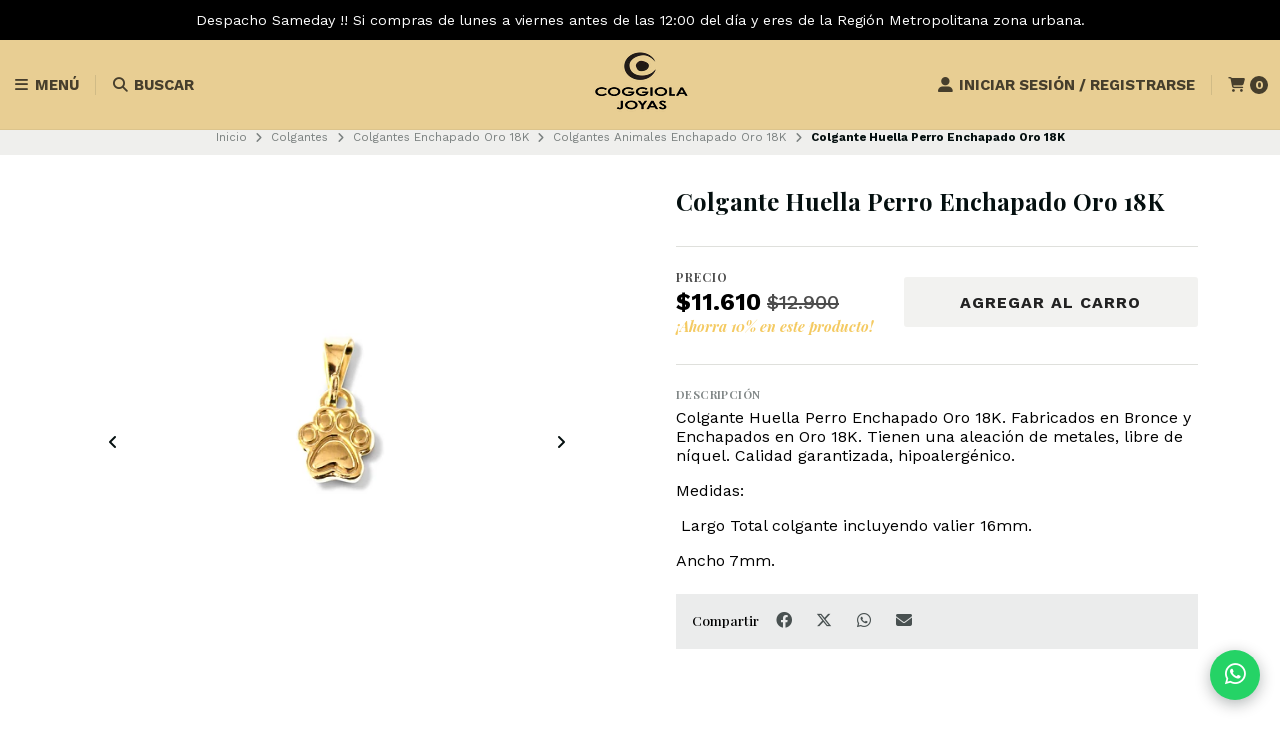

--- FILE ---
content_type: text/html; charset=utf-8
request_url: https://tienda.andreacoggiola.cl/colgante-huella-perro-enchapado-oro-18k
body_size: 22079
content:
<!DOCTYPE html>

<html class="no-js" lang="es-CL" xmlns="https://www.w3.org/1999/xhtml" xmlns:og="https://ogp.me/ns#" xmlns:fb="https://www.facebook.com/2008/fbml">
  <head prefix="og: http://ogp.me/ns# fb: http://ogp.me/ns/fb# product: http://ogp.me/ns/product#">
    <title>Colgante Huella Perro Enchapado Oro 18K</title>

    <meta http-equiv="Content-Type" content="text/html; charset=UTF-8; ie=edge">
    <meta name="description" content="Colgante Huella Perro Enchapado Oro 18K. Fabricados en Bronce y Enchapados en Oro 18K. Tienen una aleación de metales, libre de níquel. Calidad garantizada, hipoalergénico. Formato:&nbsp;16mm Largo Total. 7mm Ancho">
    <meta name="robots" content="follow, all">

    <!-- Set the viewport width to device width for mobile -->
    <meta name="viewport" content="width=device-width, initial-scale=1.0, user-scalable=no">

    <link rel="preconnect" href="https://images.jumpseller.com">
    <link rel="preconnect" href="https://cdnx.jumpseller.com">
    <link rel="preconnect" href="https://assets.jumpseller.com">
    <link rel="preconnect" href="https://files.jumpseller.com">

    <link rel="preconnect" href="https://fonts.googleapis.com">
    <link rel="preconnect" href="https://fonts.gstatic.com" crossorigin>

    

<!-- Facebook Meta tags for Product -->
<meta property="fb:app_id" content="283643215104248">

    <meta property="og:id" content="13961559">
    <meta property="og:title" content="Colgante Huella Perro Enchapado Oro 18K">
    <meta property="og:type" content="product">
    
      
        <meta property="og:image" content="https://cdnx.jumpseller.com/andrea-coggiola/image/23986263/resize/1200/1200?1750958146">
      
        <meta property="og:image" content="https://cdnx.jumpseller.com/andrea-coggiola/image/23986264/resize/1200/1200?1750958146">
      
        <meta property="og:image" content="https://cdnx.jumpseller.com/andrea-coggiola/image/34638846/resize/1200/1200?1750958146">
      
    

    

    <meta property="product:is_product_shareable" content="1">

    
      <meta property="product:original_price:amount" content="12900.0">
      <meta property="product:price:amount" content="11610.0">
      
        <meta property="product:availability" content="instock">
      
    

    <meta property="product:original_price:currency" content="CLP">
    <meta property="product:price:currency" content="CLP">
  

<meta property="og:description" content="Colgante Huella Perro Enchapado Oro 18K. Fabricados en Bronce y Enchapados en Oro 18K. Tienen una aleación de metales, libre de níquel. Calidad garantizada, hipoalergénico. Formato:&nbsp;16mm Largo Total. 7mm Ancho">
<meta property="og:url" content="https://tienda.andreacoggiola.cl/colgante-huella-perro-enchapado-oro-18k">
<meta property="og:site_name" content="Coggiola Joyas">
<meta name="twitter:card" content="summary">


  <meta property="og:locale" content="en_US">



    
      <link rel="alternate" hreflang="es-CL" href="https://tienda.andreacoggiola.cl/colgante-huella-perro-enchapado-oro-18k">
    

    <link rel="canonical" href="https://tienda.andreacoggiola.cl/colgante-huella-perro-enchapado-oro-18k">

    <script type="application/ld+json">
[
  {
    "@context": "http://schema.org",
    "@type": "BreadcrumbList",
    "itemListElement": [
      
        {
        "@type": "ListItem",
        "position": 1,
        "item": {
        "name": "Inicio",
        "@id": "/"
        }
        }
        ,
      
        {
        "@type": "ListItem",
        "position": 2,
        "item": {
        "name": "Colgantes",
        "@id": "/colgantes"
        }
        }
        ,
      
        {
        "@type": "ListItem",
        "position": 3,
        "item": {
        "name": "Colgantes Enchapado Oro 18K",
        "@id": "/colgantes/colgantes-plata-925"
        }
        }
        ,
      
        {
        "@type": "ListItem",
        "position": 4,
        "item": {
        "name": "Colgantes Animales Enchapado Oro 18K",
        "@id": "/colgantes/colgantes-plata-925/colgantes-animales-enchapado-oro-18k"
        }
        }
        ,
      
        {
        "@type": "ListItem",
        "position": 5,
        "item": {
        "name": "Colgante Huella Perro Enchapado Oro 18K"
        }
        }
        
      
    ]
  },
  {
    "@context": "http://schema.org/"
    ,
      "@type": "Product",
      "name": "Colgante Huella Perro Enchapado Oro 18K",
      "url": "https://tienda.andreacoggiola.cl/colgante-huella-perro-enchapado-oro-18k",
      "itemCondition": "http://schema.org/NewCondition",
      "sku": "CLE163",
      "image": "https://cdnx.jumpseller.com/andrea-coggiola/image/23986263/CLE163.jpg?1750958146",
      
      "description": "Colgante Huella Perro Enchapado Oro 18K. Fabricados en Bronce y Enchapados en Oro 18K. Tienen una aleación de metales, libre de níquel. Calidad garantizada, hipoalergénico.Medidas:&amp;nbsp;Largo Total colgante incluyendo valier 16mm.&amp;nbsp;Ancho 7mm.",
      
      
      
        "category": "Colgantes",
      
      "offers": {
        
          "@type": "Offer",
          "itemCondition": "http://schema.org/NewCondition",
          
          "availability": "http://schema.org/InStock",
          
          
            
            "priceValidUntil" : "2026-03-31 23:59:59 -0300",
          
          "price": "11610.0",
        
        "priceCurrency": "CLP",
        "seller": {
          "@type": "Organization",
          "name": "Coggiola Joyas"
        },
        "url": "https://tienda.andreacoggiola.cl/colgante-huella-perro-enchapado-oro-18k",
        "shippingDetails": [
          {
          "@type": "OfferShippingDetails",
          "shippingDestination": [
          
          {
            "@type": "DefinedRegion",
            "addressCountry": "CL"
          }
          ]
          }
        ]
      }
    
  }
]
</script>


    <!-- Store Favicon -->
    
    <link rel="apple-touch-icon" type="image/x-icon" href="https://cdnx.jumpseller.com/andrea-coggiola/image/63468426/resize/57/57?1747315674" sizes="57x57">
    <link rel="apple-touch-icon" type="image/x-icon" href="https://cdnx.jumpseller.com/andrea-coggiola/image/63468426/resize/60/60?1747315674" sizes="60x60">
    <link rel="apple-touch-icon" type="image/x-icon" href="https://cdnx.jumpseller.com/andrea-coggiola/image/63468426/resize/72/72?1747315674" sizes="72x72">
    <link rel="apple-touch-icon" type="image/x-icon" href="https://cdnx.jumpseller.com/andrea-coggiola/image/63468426/resize/76/76?1747315674" sizes="76x76">
    <link rel="apple-touch-icon" type="image/x-icon" href="https://cdnx.jumpseller.com/andrea-coggiola/image/63468426/resize/114/114?1747315674" sizes="114x114">
    <link rel="apple-touch-icon" type="image/x-icon" href="https://cdnx.jumpseller.com/andrea-coggiola/image/63468426/resize/120/120?1747315674" sizes="120x120">
    <link rel="apple-touch-icon" type="image/x-icon" href="https://cdnx.jumpseller.com/andrea-coggiola/image/63468426/resize/144/144?1747315674" sizes="144x144">
    <link rel="apple-touch-icon" type="image/x-icon" href="https://cdnx.jumpseller.com/andrea-coggiola/image/63468426/resize/152/152?1747315674" sizes="152x152">

    <link rel="icon" type="image/png" href="https://cdnx.jumpseller.com/andrea-coggiola/image/63468426/resize/196/196?1747315674" sizes="196x196">
    <link rel="icon" type="image/png" href="https://cdnx.jumpseller.com/andrea-coggiola/image/63468426/resize/160/160?1747315674" sizes="160x160">
    <link rel="icon" type="image/png" href="https://cdnx.jumpseller.com/andrea-coggiola/image/63468426/resize/96/96?1747315674" sizes="96x96">
    <link rel="icon" type="image/png" href="https://cdnx.jumpseller.com/andrea-coggiola/image/63468426/resize/32/32?1747315674" sizes="32x32">
    <link rel="icon" type="image/png" href="https://cdnx.jumpseller.com/andrea-coggiola/image/63468426/resize/16/16?1747315674" sizes="16x16">

  <meta name="msapplication-TileColor" content="#95b200">
  <meta name="theme-color" content="#ffffff">



    <!-- Bootstrap CSS -->
    <link rel="stylesheet" href="https://cdnjs.cloudflare.com/ajax/libs/bootstrap/5.1.3/css/bootstrap.min.css" integrity="sha384-1BmE4kWBq78iYhFldvKuhfTAU6auU8tT94WrHftjDbrCEXSU1oBoqyl2QvZ6jIW3" crossorigin="anonymous" >

    <!-- CSS Files -->
    <link rel="stylesheet" href="https://assets.jumpseller.com/store/andrea-coggiola/themes/767179/color_pickers.min.css?1768274658">
    <link rel="stylesheet" href="https://assets.jumpseller.com/store/andrea-coggiola/themes/767179/app.min.css?1768274658">

    
    <!-- Swiper files -->
    <script src="https://cdnjs.cloudflare.com/ajax/libs/Swiper/8.0.7/swiper-bundle.min.js" integrity="sha384-9UAjEH/hWCBrpIvGlIa3Y1bFwXvceFtZIB4kEuw8dPhXHwqADmYvC1FQcyKHMVGw" crossorigin="anonymous" ></script>
    <link rel="stylesheet" href="https://cdnjs.cloudflare.com/ajax/libs/Swiper/8.0.7/swiper-bundle.min.css" integrity="sha384-PkFv3YEXftf+kllyTcVl8cCpexHu47ERzAsXp+iZ4SIAnJKl6fZh0rdtTO7YBEHb" crossorigin="anonymous" >
    <link rel="stylesheet" href="https://cdnjs.cloudflare.com/ajax/libs/toastr.js/2.1.3/toastr.min.css" integrity="sha384-YzEqZ2pBV0i9OmlTyoz75PqwTR8If8GsXBv7HLQclEVqIC3VxIt98/U94ES6CJTR" crossorigin="anonymous" >
    

    <!-- jQuery -->
    <script src="https://cdnjs.cloudflare.com/ajax/libs/jquery/3.5.1/jquery.min.js" integrity="sha384-ZvpUoO/+PpLXR1lu4jmpXWu80pZlYUAfxl5NsBMWOEPSjUn/6Z/hRTt8+pR6L4N2" crossorigin="anonymous" ></script>
    <script src="https://assets.jumpseller.com/store/andrea-coggiola/themes/767179/theme.min.js?1768274658" defer></script>
    <script src="https://assets.jumpseller.com/store/andrea-coggiola/themes/767179/common.min.js?1768274658" defer></script>

    <!-- Font Awesome Icon Library -->
    <link rel="stylesheet" href="https://cdnjs.cloudflare.com/ajax/libs/font-awesome/6.4.2/css/all.min.css" integrity="sha384-blOohCVdhjmtROpu8+CfTnUWham9nkX7P7OZQMst+RUnhtoY/9qemFAkIKOYxDI3" crossorigin="anonymous" >

    <!-- Autocomplete search -->
    

    
<script>
  // Listener for swatch clicks when product block swatches are enabled
  function updateCarouselFromSwatch(target) {
    const value = $(target).val();
    const block = $(target).closest('.product-block');
    const carousel = block.find('.product-block__slider');
    const variant = carousel.find(`.product-block__slide[data-color-option-value="${value}"]`);
    const swiper = carousel.get(0)?.swiper;

    if (swiper == null) return;

    // When we click on the same swatch option, do nothing.
    // When there is no principal image, show the fallback product image.
    if (variant.length == 0) {
      carousel.get(0).swiper.slideTo(0);
    } else {
      carousel.get(0).swiper.slideTo(variant.first().index());
    }
  }
</script>


    
  <meta name="csrf-param" content="authenticity_token" />
<meta name="csrf-token" content="xTTOJ5e558Yl_2JMIU-8nsBP2xQSD9kD4A2xrGgDxDJFZ53nWUYL1l2A_yXM5r0ZWi1qLpJ_0Ut9J2uZwy5Y9w" />




  <script async src="https://www.googletagmanager.com/gtag/js?id=G-36DGRYD80E"></script>




<script>
  window.dataLayer = window.dataLayer || [];

  function gtag() {
    dataLayer.push(arguments);
  }

  gtag('js', new Date());

  // custom dimensions (for OKRs metrics)
  let custom_dimension_params = { custom_map: {} };
  
  custom_dimension_params['custom_map']['dimension1'] = 'theme';
  custom_dimension_params['theme'] = "starter";
  
  

  // Send events to Jumpseller GA Account
  // gtag('config', 'G-JBWEC7QQTS', Object.assign({}, { 'allow_enhanced_conversions': true }, custom_dimension_params));

  // Send events to Store Owner GA Account
  
  gtag('config', 'G-36DGRYD80E');
  
  
  

  

  let order_items = null;

  
  // view_item - a user follows a link that goes directly to a product page
  gtag('event', 'view_item', {
    currency: "CLP",
    items: [{
      item_id: "CLE163",
      item_name: "Colgante Huella Perro Enchapado Oro 18K",
      discount: "1290.0",
      item_brand: "",
      price: "12900.0",
      currency: "CLP"
    }],
    value: "12900.0",
  });

  

  
</script>








<script>
  // Pixel code

  // dont send fb events if page is rendered inside an iframe (like admin theme preview)
  if(window.self === window.top) {
    !function(f,b,e,v,n,t,s){if(f.fbq)return;n=f.fbq=function(){n.callMethod?
    n.callMethod.apply(n,arguments):n.queue.push(arguments)};if(!f._fbq)f._fbq=n;
    n.push=n;n.loaded=!0;n.version='2.0';n.agent='pljumpseller';n.queue=[];t=b.createElement(e);t.async=!0;
    t.src=v;s=b.getElementsByTagName(e)[0];s.parentNode.insertBefore(t,s)}(window,
    document,'script','https://connect.facebook.net/' + getNavigatorLocale() + '/fbevents.js');

    var data = {};

    data.currency = 'CLP';
    data.total = '0.0';
    data.products_count = '0';

    

    data.content_ids = [13961559];
    data.contents = [{"id":13961559,"quantity":1,"item_price":12900.0,"item_discount":1290.0}];
    data.single_value = 12900.0;

    // Line to enable Manual Only mode.
    fbq('set', 'autoConfig', false, '1342736662855466');

    // FB Pixel Advanced Matching
    
    
    var advancedCustomerData = {
      'em' : '',
      'fn' : '',
      'ln' : '',
      'ph' : '',
      'ct' : '',
      'zp' : '',
      'country' : ''
    };

    var missingCustomerData = Object.values(advancedCustomerData).some(function(value) { return value.length == 0 });

    if(missingCustomerData) {
      fbq('init', '1342736662855466');
    } else {
      fbq('init', '1342736662855466', advancedCustomerData);
    }

    // PageView - build audience views (default FB Pixel behaviour)
    fbq('track', 'PageView');

    // AddToCart - released on page load after a product was added to cart
    

    // track conversion events, ordered by importance (not in this doc)
    // https://developers.facebook.com/docs/facebook-pixel/api-reference%23events

    
      // ViewContent - When a key page is viewed such as a product page
      
        fbq('track', 'ViewContent', {
          source: 'Jumpseller',
          value: data.single_value,
          currency: data.currency,
          content_name: document.title,
          content_type: 'product',
          content_ids: data.content_ids,
          contents: data.contents,
          referrer: document.referrer,
          userAgent: navigator.userAgent,
          language: navigator.language
        });
      

    

    function getNavigatorLocale(){
      return navigator.language.replace(/-/g,'_')
    }
  }
</script>





<script src="https://files.jumpseller.com/javascripts/dist/jumpseller-2.0.0.js" defer="defer"></script></head>
  <body class="">
    

    <!-- Do NOT place any code here, between the Header and the Main container elements -->

    <div class="main-container">
      <div id="top_components"><div id="component-8136838" class="theme-component show"><style>
  body {
    --header-color-background: #E8CE93;
    --header-color-background-contrast: #010101;
    --header-color-background-contrast-20: rgba(1, 1, 1, 0.2);
    --header-navbar-color-background: #E3C075;
    --header-navbar-color-background-contrast: #010101;
    --header-navbar-color-background-contrast-20: rgba(1, 1, 1, 0.2);
    --header-navbar-color-background-contrast-60: rgba(1, 1, 1, 0.6);
    --header-store-search-color-background: #F4E6C7;
    --header-store-search-color-background-contrast: #010101;
  }
</style>

<header class="header header--fixed  header--push " data-js-component="8136838">
<div class="container-fluid header-container">
  <div class="row align-items-center header-container__wrapper">
    <div class="col-3 col-md-4 col-lg header-container__column header-container__column--left">
      <ul class="d-flex justify-content-start header-toolbar">
        <!-- Nav -->
        <li class="header-toolbar__item">
          <button
            type="button"
            class="button button--standard header-toolbar__link"
            data-bs-toggle="offcanvas"
            data-bs-target="#sidebar-nav"
            aria-controls="sidebar-nav"
          >
            <span class="header-toolbar__icon"><i class="fas fa-bars fa-fw"></i></span>
            
              <span class="header-toolbar__text">Menú</span>
            
          </button>
        </li>

        

        <!-- Search -->
        <li class="header-toolbar__item">
          <button
            type="button"
            class="button button--standard header-toolbar__link toggle-search"
          >
            <span class="header-toolbar__icon"><i class="fas fa-search fa-fw"></i></span>
            
              <span class="header-toolbar__text">Buscar</span>
            
          </button>
        </li>

        
      </ul>
    </div>
    <!-- end .header-container__column--left -->

    <div
  
    class="col-6 col-md-4 col-lg-auto col-lg-shrink text-center header-container__column header-container__column--brand"
  
>
  <a href="https://tienda.andreacoggiola.cl" class="header-container__brand" title="Ir a la página de inicio">
    
      <img alt="Coggiola Joyas" class="header-container__logo" src="https://cdnx.jumpseller.com/andrea-coggiola/image/63468435/resize/160/90?1747315779" width="160" height="90" loading="lazy">
    
  </a>
</div>
<!-- end .header-container__column--brand -->


    
    <div class="col-3 col-md-4 col-lg header-container__column header-container__column--right">
      <ul class="d-flex justify-content-end header-toolbar">
        <!-- Social -->
        
        <!-- Social -->

        

        

        

        
          <!-- Login -->
          <li class="header-toolbar__item">
            <button
              type="button"
              class="button button--standard header-toolbar__link"
              data-bs-toggle="offcanvas"
              data-bs-target="#sidebar-login"
              aria-controls="sidebar-login"
            >
              <span class="header-toolbar__icon"><i class="fas fa-user-alt fa-fw"></i></span>
              
                
                  <span class="header-toolbar__text">Iniciar sesión / Registrarse</span>
                
              
            </button>
          </li>
        

        
          <!-- Cart -->
          <li class="header-toolbar__item">
            <button
              type="button"
              class="button button--standard header-toolbar__link"
              data-bs-toggle="offcanvas"
              data-bs-target="#sidebar-cart"
              aria-controls="sidebar-cart"
            >
              <span class="header-toolbar__icon"><i class="fas fa-shopping-cart fa-fw"></i></span>
              <span class="header-toolbar__text header-toolbar__text--counter">0</span>
            </button>
          </li>
        
      </ul>
    </div>
    <!-- end .header-container__column--right -->
  </div>
  <!-- end .header-container__wrapper -->
</div>
<!-- end .header-container -->



<!-- Header Search -->
<div class="jumpseller-autocomplete" data-form="container header-search__container" data-panel="popover mt-1 big-search-position-fix aa-Panel-fixed" data-input-wrapper-prefix="d-flex">
  <form id="search_mini_form_mobile" action="/search" class="header-search trsn">
    <div class="container header-search__container">
      <div class="row header-search__content">
        <div class="col-auto">
          <button type="submit" class="button button--standard"><i class="fas fa-search"></i></button>
        </div>
        <div class="col-8">
          <input type="text" class="text header-search__input" name="q" placeholder="Buscar en tienda...">
        </div>
      </div>
    </div>
  </form>
</div>
<!-- end .header-search -->

</header>


<div class="text-center info-slider info-slider--fixed" data-js-component="8136839">
  <style>
    #component-8136838 {
      --informative-slider-color-background: #000000;
      --informative-slider-color-background-contrast: #FDFDFD;
    }
  </style>
  <swiper-slider class="info-slider__carousel" sw-layout="one" sw-loop="true" sw-autoplay="true" sw-speed="4500">
    <div class="swiper-wrapper">
      
        <div class="info-slider__block swiper-slide" data-js-component="26042921">
  <div class="info-slider__content">
    <div class="info-slider__text">
      <span data-js-option="text" data-js-component="26042921">Despacho Sameday !! Si compras de lunes a viernes antes de las 12:00 del día y eres de la Región Metropolitana zona urbana.</span>
      
    </div>
  </div>
</div>

      
        <div class="info-slider__block swiper-slide" data-js-component="8284020">
  <div class="info-slider__content">
    <div class="info-slider__text">
      <span data-js-option="text" data-js-component="8284020">ENVÍO GRATIS COMPRAS SOBRE $29.000 TODO CHILE</span>
      
    </div>
  </div>
</div>

      
        <div class="info-slider__block swiper-slide" data-js-component="8284021">
  <div class="info-slider__content">
    <div class="info-slider__text">
      <span data-js-option="text" data-js-component="8284021">Despacho preferencial $2.000 Región Metropolitana. Retiro gratis en tienda: Apumanque local 266. Las Condes.</span>
      
    </div>
  </div>
</div>

      
    </div>
  </swiper-slider>
</div>





<!-- Sidebar Login -->

<div class="offcanvas offcanvas-end sidebar text-center" tabindex="-1" id="sidebar-login" aria-labelledby="sidebar-login-title">
  <!-- Sidebar Header -->
  <div class="offcanvas-header sidebar-header">
    <h5 class="offcanvas-title sidebar-header__title" id="sidebar-login-title">
      
        Entra en tu cuenta
      
    </h5>
    <button type="button" class="btn-close text-reset sidebar-header__close" data-bs-dismiss="offcanvas" aria-label="Cerrar"></button>
  </div>
  <!-- end .sidebar-header -->

  
  <!-- Sidebar Form -->
  <div class="offcanvas-body sidebar-form">
    


<form id="login" action="/customer/create" accept-charset="UTF-8" method="post">
  <div id="credentials">
    

    <div id="credentials_email" class="field">
      <label for="customer_email">E-mail</label>
      <input class="text" required="required" autocomplete="email" type="email" name="customer[email]" id="customer_email" />
    </div>
    <div id="credentials_password" class="field">
      <label for="customer_password">Contraseña</label>
      <input class="text" required="required" autocomplete="current-password" type="password" name="customer[password]" id="customer_password" />
    </div>
    <div class="actions">
      <input type="submit" name="commit" value="Iniciar Sesión" class="button" id="submit_login" data-disable-with="Iniciar Sesión" />
      <p>
      <a onclick="reset_password();return false;" id="reset_password" href="#">Restablecer mi Clave</a>
      </p>
      <a onclick="resume_login();" id="resume_login" style="display:none" href="#">Ingresar</a>
    </div>
  </div>
</form><script>
  
  function reset_password(){
    var login_form = document.querySelector("form#login");
    login_form.action = '/customer/reset_password';
    login_form.querySelector("#submit_login").value = 'Restablecer Clave';
    login_form.querySelector("#credentials_password").style.display = 'none'
    login_form.querySelector("#reset_password").style.display = 'none'
    login_form.querySelector("#customer_password").required = false
    login_form.querySelector("#resume_login").style.display = ''
  }

  function resume_login(){
    var login_form = document.querySelector("form#login");
    login_form.action = '/customer/create';
    login_form.querySelector("#submit_login").value = 'Iniciar Sesión';
    login_form.querySelector("#credentials_password").style.display = ''
    login_form.querySelector("#resume_login").style.display = 'none'
    login_form.querySelector("#reset_password").style.display = ''
    login_form.querySelector("#customer_password").required = true
  }
</script>


    <hr class="sidebar-form__divider">

    <span class="sidebar-form__title">Crear cuenta</span>
    
    <p class="sidebar-form__text">Al crear una cuenta, puede acelerar su proceso de compra, revisar su historial de pedidos, hacer un seguimiento de los pedidos y mucho más.</p>
    

    <a href="/customer/registration" class="button button--standard button--secondary button--radius sidebar-form__button" title="Crear cuenta">Crear cuenta</a>

    <!-- Re-style Sidebar Login form -->
    <script>
      $(document).ready(function(){
        let sidebarLogin 					= $('#sidebar-login'),
          sidebarLoginForm 				= sidebarLogin.find('#login'),
          sidebarLoginField 				= sidebarLoginForm.find('.field'),
          sidebarLoginLabel 				= sidebarLoginForm.find('label'),
          sidebarLoginInput 				= sidebarLoginForm.find('input.text'),
          sidebarLoginActions 			= sidebarLoginForm.find('.actions'),
          sidebarLoginSubmit 				= sidebarLoginForm.find('.button'),
          sidebarLoginLink 				= sidebarLoginForm.find('.actions a'),
          sidebarLoginLinkReset 			= 'https://tienda.andreacoggiola.cl' + '/customer/login?actions=reset-password';

        sidebarLoginForm.addClass('sidebar-form__container');
        sidebarLoginField.addClass('sidebar-form__field');
        sidebarLoginLabel.addClass('sidebar-form__label');
        sidebarLoginInput.addClass('sidebar-form__input');
        sidebarLoginActions.addClass('sidebar-form__actions');
        sidebarLoginSubmit.addClass('button--standard button--default button--radius button--upp button--full sidebar-form__submit');
        sidebarLoginLink.addClass('sidebar-form__link');

        sidebarLoginInput.each(function(){
          let loginInput = $(this),
            loginInputType = loginInput.attr('type');

          if( loginInputType == 'email' ){
            loginInput.prop('placeholder', 'Dirección de correo electrónico');
          } else if( loginInputType == 'password' ){
            loginInput.prop('placeholder', 'Contraseña');
          }

        });

        sidebarLogin.find('#reset_password').removeAttr('onclick');
        sidebarLogin.find('#reset_password').attr('href', sidebarLoginLinkReset);
      });
    </script>
  </div>
  <!-- end .sidebar-form -->
  
</div>
<!-- end #sidebar-login -->





<script>
$(document).ready(function () {
  if ($(".header-container__store-name").length > 0) {
    let header_name = $(".header-container__store-name"),
      header_name_text = header_name.text(),
      header_name_length = header_name_text.length;

    if (header_name_length >= 10 && header_name_length <= 13) {
      header_name.addClass("small");
    } else if (header_name_length >= 14 && header_name_length <= 29) {
      header_name.addClass("medium");
    } else if (header_name_length >= 30) {
      header_name.addClass("large");
    }
  }

  $(".toggle-search").on("click", function () {
    $(".header-search").toggleClass("header-search--visible");
    $(".header-search--visible .header-search__input").focus();
  });

  $(".header").parent().attr("class", $(".header").parent().attr("class") + " component-fixed component-info-slider");
});
</script>
</div></div>

<div id="components"><div id="component-8136858" class="theme-component show"><style>
  #component-8136858 {
    --pp-stock-color-lowstock: #F00000;
    --pp-stock-color-instock: #2D3A3A;
  }
</style>


  <!-- Store Breadcrumbs -->
<section class="container-fluid text-center store-breadcrumbs">
  <ul class="no-bullet store-breadcrumbs__list">
    
      
        <li class="store-breadcrumbs__item"><a href="/" class="store-breadcrumbs__link" title="Volver a Inicio">Inicio</a></li>
        <li class="store-breadcrumbs__arrow"><i class="fas fa-angle-right fa-fw"></i></li>
      
    
      
        <li class="store-breadcrumbs__item"><a href="/colgantes" class="store-breadcrumbs__link" title="Volver a Colgantes">Colgantes</a></li>
        <li class="store-breadcrumbs__arrow"><i class="fas fa-angle-right fa-fw"></i></li>
      
    
      
        <li class="store-breadcrumbs__item"><a href="/colgantes/colgantes-plata-925" class="store-breadcrumbs__link" title="Volver a Colgantes Enchapado Oro 18K">Colgantes Enchapado Oro 18K</a></li>
        <li class="store-breadcrumbs__arrow"><i class="fas fa-angle-right fa-fw"></i></li>
      
    
      
        <li class="store-breadcrumbs__item"><a href="/colgantes/colgantes-plata-925/colgantes-animales-enchapado-oro-18k" class="store-breadcrumbs__link" title="Volver a Colgantes Animales Enchapado Oro 18K">Colgantes Animales Enchapado Oro 18K</a></li>
        <li class="store-breadcrumbs__arrow"><i class="fas fa-angle-right fa-fw"></i></li>
      
    
      
        <li class="store-breadcrumbs__item store-breadcrumbs__item--current">Colgante Huella Perro Enchapado Oro 18K</li>
      
    
  </ul>
</section>
<!-- end .store-breadcrumbs -->



<section class="container-fluid product-main" data-js-component="8136858">
  <div class="container product-main__container">
    <div class="row product-main__wrapper trsn">
      
        
            <!-- Product Gallery -->
<div class="col-12 col-md-6 text-center product-gallery product-gallery--square order-md-1" data-js-component="8136859">
  
    <swiper-slider
      class="swiper product-gallery__slider product-gallery__slider--main"
      sw-layout="one"
      sw-rewind="true"
      sw-autoplay="false"
      sw-speed="3000"
      sw-wait-thumbs="true"
    >
      <div class="swiper-wrapper">
        
          <div class="swiper-slide product-gallery__slide trsn">
            <img
              alt="Colgante Huella Perro Enchapado Oro 18K 1"
              class="product-gallery__image"
              src="https://cdnx.jumpseller.com/andrea-coggiola/image/23986263/resize/610/610?1750958146"
              width="610"
              height="610"
              loading="lazy"
            >
          </div>
        
          <div class="swiper-slide product-gallery__slide trsn">
            <img
              alt="Colgante Huella Perro Enchapado Oro 18K 2"
              class="product-gallery__image"
              src="https://cdnx.jumpseller.com/andrea-coggiola/image/23986264/resize/610/610?1750958146"
              width="610"
              height="610"
              loading="lazy"
            >
          </div>
        
          <div class="swiper-slide product-gallery__slide trsn">
            <img
              alt="Colgante Huella Perro Enchapado Oro 18K 3"
              class="product-gallery__image"
              src="https://cdnx.jumpseller.com/andrea-coggiola/image/34638846/resize/610/610?1750958146"
              width="610"
              height="610"
              loading="lazy"
            >
          </div>
        
      </div>

      <button type="button" class="swiper-button-prev"><i class="fas fa-angle-left"></i></button>
      <button type="button" class="swiper-button-next"><i class="fas fa-angle-right"></i></button>
    </swiper-slider>
    <!-- end .product-gallery__slider--main -->

    
      <swiper-slider class="swiper product-gallery__slider product-gallery__slider--thumbs"
        sw-layout="product-thumbnails"
        sw-rewind="true"
        sw-span="6"
        sw-target-thumbs="swiper-slider.product-gallery__slider--main"
      >
        <div class="swiper-wrapper">
          
            <div class="swiper-slide product-gallery__thumb trsn">
              <img src="https://cdnx.jumpseller.com/andrea-coggiola/image/23986263/resize/140/140?1750958146" alt="Colgante Huella Perro Enchapado Oro 18K 1" class="product-gallery__image product-gallery__image--thumb" width="140" height="140" loading="lazy">
            </div>
          
            <div class="swiper-slide product-gallery__thumb trsn">
              <img src="https://cdnx.jumpseller.com/andrea-coggiola/image/23986264/resize/140/140?1750958146" alt="Colgante Huella Perro Enchapado Oro 18K 2" class="product-gallery__image product-gallery__image--thumb" width="140" height="140" loading="lazy">
            </div>
          
            <div class="swiper-slide product-gallery__thumb trsn">
              <img src="https://cdnx.jumpseller.com/andrea-coggiola/image/34638846/resize/140/140?1750958146" alt="Colgante Huella Perro Enchapado Oro 18K 3" class="product-gallery__image product-gallery__image--thumb" width="140" height="140" loading="lazy">
            </div>
          
        </div>
      </swiper-slider>
      <!-- end .product-gallery__slider--thumbs -->
    
  

  
  <!-- end .product-gallery -->
</div>

        
      
        
      
        
      
        
      
        
      
        
      
        
      
      <!-- Product Info -->
      <div class="col-12 col-md-6 text-start product-info order-md-2">
        <div class="row product-info__wrapper">
          
            
          
            
                <div class="col-12 product-heading" data-js-component="8136860">
  

  <h1 class="product-heading__title">Colgante Huella Perro Enchapado Oro 18K</h1>

  

  
</div>
<!-- end .product-heading -->

              
          
            
                


  <form
    class="col-12 product-form product-form--discount product-form--13961559"
    action="/cart/add/13961559"
    method="post"
    enctype="multipart/form-data"
    name="buy"
    data-id="13961559"
    data-product-id="13961559"
    data-permalink="colgante-huella-perro-enchapado-oro-18k"
    data-brand=""
    data-name="Colgante Huella Perro Enchapado Oro 18K"
    data-price="$11.610"
    data-price-default="$12.900"
  >
    <div class="row qty-select variants">
      

      <div class="col-12">
        <hr class="product-form__divider">
      </div>

      <div class="col-12">
        <div class="row align-items-center">
          
            <!-- Form Price -->
            <div class="col-12 col-md-6 col-lg-5 product-form__block text-center text-md-start">
              <span class="product-heading__subtitle">Precio</span>
<h2 class="product-heading__pricing product-heading__pricing--has-discount">
  <span>$11.610</span>
  <span>$12.900</span>
</h2>


<div class="product-heading__discount">¡Ahorra <span>10</span>% en este producto!</div>

            </div>
          

          

          <!-- Form Actions -->
          <div class="col-12 col-md-6 col-lg-7 text-center product-form__block">
            <div class="product-form__actions">
              
                <button
                  type="button"
                  data-clicked="1"
                  onclick="addToCartProductPage(this)"
                  class="button button--standard button--main button--circular button--upp product-form__button product-form__button--add-to-cart product-form__button--visible"
                >
                  Agregar al Carro
                </button>

                <input
                  id="product_form_cart_id-13961559"
                  type="hidden"
                  class="product-form__in-cart product-form__in-cart--13961559"
                  value=""
                >
                <input
                  id="product_form_id-13961559"
                  type="hidden"
                  class="product-form__id"
                  value="13961559"
                >

                <div class="trsn product-form__quantity">
                  <button type="button" class="product-form__handler product-form__handler--minus">
                    <i class="fas fa-minus-circle fa-fw"></i>
                  </button>
                  <input
                    type="text"
                    
                      data-stock="3"
                    
                    class="product-form__handler product-form__input"
                    value="1"
                  >
                  <button type="button" class="product-form__handler product-form__handler--plus">
                    <i class="fas fa-plus-circle fa-fw"></i>
                  </button>
                </div>
              
              <div
                class="button button--standard button--main button--circular button--upp product-form__message"
              >
                <i class="fas fa-check fa-fw"></i> Añadido
              </div>
            </div>
          </div>
          <!-- end .product-form__actions -->
        </div>
      </div>
    </div>
  </form>
  <!-- end .product-form -->



              
          
            
                <div class="col-12 mb-4 product-stock-locations__wrapper" data-js-component="8136862">
  <script>
    var stockLocationsData = {
      "options": {
        "showStockAmount": false,
        "hideOutOfStock": false
      },
      "info": {
        

        "stockOrigins": [
          
            
              {"name":"Coggiola Joyas Sucursal Apumanque ","email":"coggiolajoya@gmail.com","street_address":"Manquehue sur 31 local 266","address_with_street_number":"Manquehue sur 31 local 266","street_number":"","complement":"Centro Comercial Apumanque","country_code":"CL","municipality":"Las Condes","country":"Chile","region":"Región Metropolitana","postal":"","city":"Santiago","latitude":"-33.4101","longitude":"-70.5677","description":"Centro comercial Apumanque local 266. Comuna Las Condes","instructions":"Retiro día hábil siguiente después de las 18.30hrs.","phone":"+56964539626","formatted":"Coggiola Joyas Sucursal Apumanque  \u003cbr\u003eManquehue sur 31 local 266, Centro Comercial Apumanque\u003cbr\u003eSantiago - Las Condes\u003cbr\u003eRegión Metropolitana - Chile","stock_origin":true}
            
          
            
          
        ],
        "product": {
          "status": "available",
          "stock": 3,
          "stock_notification": false,
          "stock_threshold": 0,
          "stock_unlimited": false,
          "stock_locations": [
            
              {"location_name":"Coggiola Joyas Sucursal Apumanque ","stock":3}
            
          ]
        },
        "variants": []
      }
    };
  </script>

  <button class="product-stock-locations__opener" type="button" data-bs-toggle="offcanvas" data-bs-target="#stock-locations-offcanvas" aria-controls="stock-locations-offcanvas">
    <i class="fas fa-shop"></i>
    <span>Mostrar stock en las ubicaciones de las tiendas.</span>
  </button>

  <div id="stock-locations-offcanvas" class="offcanvas offcanvas-end" tabindex="-1" aria-labelledby="stock-locations-offcanvasLabel">
    <div class="offcanvas-header">
      <h5 id="stock-locations-offcanvasLabel" class="offcanvas-title product-stock-locations__title">
        Encuentra tu tienda preferida
      </h5>
      <button type="button" class="btn-close" data-bs-dismiss="offcanvas" aria-label="Cerrar"></button>
    </div>

    <div class="offcanvas-body product-stock-locations"></div>
  </div>
</div>

              
          
            
                
  <div class="col-12 product-description product-description--push" data-js-component="8136863">
    <hr class="product-form__divider">
    <span class="product-form__title" data-js-option="title" data-js-component="8136863"> Descripción</span>
    <h3 class="product-description__content"><p>Colgante Huella Perro Enchapado Oro 18K. Fabricados en Bronce y Enchapados en Oro 18K. Tienen una aleación de metales, libre de níquel. Calidad garantizada, hipoalergénico.</p>
<p>Medidas:</p>
<p>&nbsp;Largo Total colgante incluyendo valier 16mm.&nbsp;</p>
<p>Ancho 7mm.</p></h3>
  </div>


              
          
            
                

              
          
            
                <div class="col-12 product-share" data-js-component="8136865">
	<div class="product-share__wrapper">
    <div class="product-share__content">
      <span class="product-share__title" data-js-option="title" data-js-component="8136865">Compartir </span>
      
        <a href="https://www.facebook.com/sharer.php?u=https://tienda.andreacoggiola.cl/colgante-huella-perro-enchapado-oro-18k" class="product-share__link" title="Compartir en Facebook" target="_blank">
          <i class="fab fa-facebook fa-fw"></i>
        </a>
      
      
        <a href="https://twitter.com/share?url=https://tienda.andreacoggiola.cl/colgante-huella-perro-enchapado-oro-18k&text=Colgante Huella Perro Enchapado Oro 18K&via=Coggiola Joyas" class="product-share__link" title="Compartir en 𝕏" target="_blank">
          <i class="fab fa-x-twitter fa-fw"></i>
        </a>
      
      
        <a href="https://wa.me/?text=Colgante Huella Perro Enchapado Oro 18K (https://tienda.andreacoggiola.cl/colgante-huella-perro-enchapado-oro-18k)" class="product-share__link" title="Compartir en WhatsApp" target="_blank">
          <i class="fab fa-whatsapp fa-fw"></i>
        </a>
      
      
      
        <a href="mailto:?subject=Colgante Huella Perro Enchapado Oro 18K&body=https://tienda.andreacoggiola.cl/colgante-huella-perro-enchapado-oro-18k" class="product-share__link" title="Compartir por correo electrónico">
          <i class="fas fa-envelope fa-fw"></i>
        </a>
      
    </div>
  </div>
</div>
            
          
        </div>
      </div>
      <!-- end .product-info -->
    </div>
    <!-- end .product-main__wrapper -->
  </div>
  <!-- end .product-main__container -->
</section>
<!-- end .product-main -->

<script>
  $(document).ready(function () {
    //Display product info on load to avoid glitch
    $('.product-main__wrapper').css('opacity', '1');

    

    let preventSubmit = function (event) {
      if (event.keyCode == 13) {
        event.preventDefault();
        return false;
      }
    }
    $('.prevent-enter-submit').keydown(preventSubmit);
    $('.prevent-enter-submit').keypress(preventSubmit);
    $('.prevent-enter-submit').keyup(preventSubmit);
  });
</script>


<script>
  function buildStockLocations(productInfo) {
    if (typeof stockLocationsData === 'undefined') return;

    const selectedItem =
      stockLocationsData.info.variants.length === 0
        ? stockLocationsData.info.product
        : stockLocationsData.info.variants.find((x) => x.id === productInfo.id);

    if (selectedItem.status === "not-available" || stockLocationsData.info.stockOrigins.length <= 1) {
      $(".product-stock-locations__wrapper").addClass("hidden");
      return;
    }

    const stockLocationIcons = {
      "available": `<i class="fa-solid fa-circle product-stock-icon__available"></i>`,
      "low-stock": `<i class="fa-solid fa-circle product-stock-icon__low-stock"></i>`,
      "out-of-stock": `<i class="fa-solid fa-circle product-stock-icon__out-of-stock"></i>`,
    };

    const htmlStockEntries = stockLocationsData.info.stockOrigins.map((loc) => {
      const stockLocation = selectedItem.stock_locations.find((x) => x.location_name === loc.name);
      const stockValue = stockLocation ? stockLocation.stock : null;
      const stockThreshold = selectedItem.stock_threshold;
      const isStockUnlimited = selectedItem.stock_unlimited;
      const isStockNotification = selectedItem.stock_notification;

      if (isStockUnlimited) {
        locationAvailabilityHtml = `
          ${stockLocationIcons["available"]}
          <span>Disponible en stock</span>
        `;
      } else if (stockValue === 0) {
        if (stockLocationsData.options.hideOutOfStock) return null;
        locationAvailabilityHtml = `
          ${stockLocationIcons["out-of-stock"]}
          <span>Agotado</span>
        `;
      } else if (isStockNotification && stockValue > 0 && stockValue <= stockThreshold) {
        const message = stockLocationsData.options.showStockAmount ? `Solo quedan ${stockValue} Unidades en Stock` : `Stock bajo`;
        locationAvailabilityHtml = `
          ${stockLocationIcons["low-stock"]}
          <span>${message}</span>
        `;
      } else if (stockValue > 0) {
        const message = stockLocationsData.options.showStockAmount ? `${stockValue} Unidades en Stock` : `Disponible en stock`;
        locationAvailabilityHtml = `
          ${stockLocationIcons["available"]}
          <span>${message}</span>
        `;
      }

      const geoLocationText = [loc.municipality, loc.region, loc.country].filter(Boolean).join(", ");
      const geoLocationMap =
        loc.latitude && loc.longitude
          ? `<a href="https://www.google.com/maps/search/?api=1&query=${loc.latitude},${loc.longitude}" target="_blank"><i class="fas fa-location-arrow"></i></a>`
          : "";

      return `
        <div class="product-stock-locations__entry">
          <div class="d-flex gap-2 align-items-center justify-content-between">
            <span class="product-stock-locations__entry--location-name">${loc.name}</span>
            ${geoLocationMap}
          </div>
          <span class="product-stock-locations__entry--location-geo">${geoLocationText}</span>
          <span class="product-stock-locations__entry--address">${loc.address_with_street_number}</span>
          <div class="product-stock-locations__entry--availability">${locationAvailabilityHtml}</div>
        </div>
      `;
    });

    $(".product-stock-locations").html(htmlStockEntries.filter(Boolean).join(""));
  }
</script>



<script>
  buildStockLocations({});
</script>


</div><div id="component-8136866" class="theme-component show">
</div><div id="component-8136867" class="theme-component show">

  

  <section class="container-fluid store-section" data-js-component="8136867">
    <div class="container store-section__container">
      <div class="row align-items-center store-section__heading">
        <div class="col-12 col-lg-6 offset-lg-3 text-center store-section__column">
          <span class="store-section__subtitle" data-js-option="subtitle" data-js-component="8136867">Puede que te interesen otros productos de</span>

          <h3 class="store-section__title">Colgantes Animales Enchapado Oro 18K</h3>
        </div>
        <!-- end .store-section__column -->

        <div class="col-12 col-lg-3 text-center text-lg-end store-section__column">
          <a href="/colgantes/colgantes-plata-925/colgantes-animales-enchapado-oro-18k" class="store-section__link" title="Ver más productos">Ver más productos
            <i class="fas fa-long-arrow-right fa-fw"></i
          ></a>
        </div>
        <!-- end .store-section__column -->
      </div>
      <!-- end .store-section__heading -->

      <div class="row store-section__content">
        
          <swiper-slider
  class="col-12 swiper store-section__slider store-section__slider--products position-relative"
  sw-layout="products"
  sw-layout-type="true"
  sw-root=".store-section__content"
  sw-autoplay="false"
  sw-speed="4000"
>
  <div class="swiper-wrapper">
    
      
        <div class="product-block swiper-slide product-block--slider" data-product-id="8435910">
  <div class="product-block__wrapper">
    <a href="/colgante-abeja-enchapada-en-oro-18k" class="product-block__anchor" title="Ir a Colgante Abeja Enchapado Oro 18K ">
      <div class="product-block__badges">
        
          <span class="badge sale">
            <span>10&percnt;</span>
            <span>OFF</span>
          </span>
        
          
          
          
          
        </div>

      

      
      
        <div class="product-block__gallery">
          <img
            alt="Colgante Abeja Enchapado Oro 18K "
            class="product-block__image"
            src="https://cdnx.jumpseller.com/andrea-coggiola/image/13810237/resize/610/610?1749670783"
            width="240"
            height="240"
            loading="lazy"
          >
          <img
            alt="Colgante Abeja Enchapado Oro 18K "
            class="product-block__image"
            src="https://cdnx.jumpseller.com/andrea-coggiola/image/34635415/resize/610/610?1749670783"
            width="240"
            height="240"
            loading="lazy"
          >
        </div>
      
    </a>

    <div class="product-block__info">
      <span class="product-block__brand"></span>

      <a href="/colgante-abeja-enchapada-en-oro-18k" class="product-block__name" title="Ir a Colgante Abeja Enchapado Oro 18K ">Colgante Abeja Enchapado Oro 18K </a>

      
        <div class="product-block__price">
          
            
            <span class="product-block__price--discount">$20.250
              <span>$22.500</span>
            </span>
          
        </div>
      

      

      

      <small class="sku">CLE119</small>
    </div>

    
      
        
          <form class="product-block__form text-center " name="buy" onsubmit="event.preventDefault()"
  data-id="8435910"
  data-permalink="colgante-abeja-enchapada-en-oro-18k"
  data-brand=""
  data-name="Colgante Abeja Enchapado Oro 18K "
  data-price="$20.250"
  data-price-default="$22.500"
>
  <a role="button" tabindex="0" class="button button--standard button--main product-block__button product-block__button--add-to-cart d-flex align-items-center justify-content-center" data-clicked="1" onclick="addToCartProductBlock(this)">
    <span><span class="">Agregar al Carro</span> <i class="fas fa-shopping-cart fa-fw"></i></span>
  </a>

  <div class="product-block__message trsn"><i class="fas fa-check fa-fw"></i> <span class="">Añadido</span></div>

  <div class="trsn product-block__quantity">
    <a role="button" tabindex="0" class="product-block__handler product-block__handler--minus"><i class="fas fa-minus-circle fa-fw"></i></a>
    <input type="number" data-stock="5" class="product-block__handler product-block__input" value="0">
    <a role="button" tabindex="0" class="product-block__handler product-block__handler--plus"><i class="fas fa-plus-circle fa-fw"></i></a>
  </div>
</form>

        
      
    
  </div>
</div>

      
    
      
        <div class="product-block swiper-slide product-block--slider" data-product-id="9273328">
  <div class="product-block__wrapper">
    <a href="/colgante-perro-salchicha-enchapado-oro-18k" class="product-block__anchor" title="Ir a Colgante Perro Salchicha Enchapado Oro 18 K ">
      <div class="product-block__badges">
        
          <span class="badge sale">
            <span>10&percnt;</span>
            <span>OFF</span>
          </span>
        
          
          
          
          
        </div>

      

      
      
        <div class="product-block__gallery">
          <img
            alt="Colgante Perro Salchicha Enchapado Oro 18 K "
            class="product-block__image"
            src="https://cdnx.jumpseller.com/andrea-coggiola/image/15297000/resize/610/610?1750957160"
            width="240"
            height="240"
            loading="lazy"
          >
          <img
            alt="Colgante Perro Salchicha Enchapado Oro 18 K "
            class="product-block__image"
            src="https://cdnx.jumpseller.com/andrea-coggiola/image/31918796/resize/610/610?1750957160"
            width="240"
            height="240"
            loading="lazy"
          >
        </div>
      
    </a>

    <div class="product-block__info">
      <span class="product-block__brand"></span>

      <a href="/colgante-perro-salchicha-enchapado-oro-18k" class="product-block__name" title="Ir a Colgante Perro Salchicha Enchapado Oro 18 K ">Colgante Perro Salchicha Enchapado Oro 18 K </a>

      
        <div class="product-block__price">
          
            
            <span class="product-block__price--discount">$10.710
              <span>$11.900</span>
            </span>
          
        </div>
      

      

      

      <small class="sku">CLE130</small>
    </div>

    
      
        
          <form class="product-block__form text-center " name="buy" onsubmit="event.preventDefault()"
  data-id="9273328"
  data-permalink="colgante-perro-salchicha-enchapado-oro-18k"
  data-brand=""
  data-name="Colgante Perro Salchicha Enchapado Oro 18 K "
  data-price="$10.710"
  data-price-default="$11.900"
>
  <a role="button" tabindex="0" class="button button--standard button--main product-block__button product-block__button--add-to-cart d-flex align-items-center justify-content-center" data-clicked="1" onclick="addToCartProductBlock(this)">
    <span><span class="">Agregar al Carro</span> <i class="fas fa-shopping-cart fa-fw"></i></span>
  </a>

  <div class="product-block__message trsn"><i class="fas fa-check fa-fw"></i> <span class="">Añadido</span></div>

  <div class="trsn product-block__quantity">
    <a role="button" tabindex="0" class="product-block__handler product-block__handler--minus"><i class="fas fa-minus-circle fa-fw"></i></a>
    <input type="number" data-stock="5" class="product-block__handler product-block__input" value="0">
    <a role="button" tabindex="0" class="product-block__handler product-block__handler--plus"><i class="fas fa-plus-circle fa-fw"></i></a>
  </div>
</form>

        
      
    
  </div>
</div>

      
    
      
        <div class="product-block swiper-slide product-block--slider" data-product-id="9273405">
  <div class="product-block__wrapper">
    <a href="/colgante-perrito-labrando-enchapado-en-oro-18k" class="product-block__anchor" title="Ir a Colgante Perrito Ladrando Enchapado Oro 18K ">
      <div class="product-block__badges">
        
          <span class="badge sale">
            <span>10&percnt;</span>
            <span>OFF</span>
          </span>
        
          
          
          
          
        </div>

      

      
      
        <div class="product-block__gallery">
          <img
            alt="Colgante Perrito Ladrando Enchapado Oro 18K "
            class="product-block__image"
            src="https://cdnx.jumpseller.com/andrea-coggiola/image/41197696/resize/610/610?1750957192"
            width="240"
            height="240"
            loading="lazy"
          >
          <img
            alt="Colgante Perrito Ladrando Enchapado Oro 18K "
            class="product-block__image"
            src="https://cdnx.jumpseller.com/andrea-coggiola/image/34636069/resize/610/610?1750957192"
            width="240"
            height="240"
            loading="lazy"
          >
        </div>
      
    </a>

    <div class="product-block__info">
      <span class="product-block__brand"></span>

      <a href="/colgante-perrito-labrando-enchapado-en-oro-18k" class="product-block__name" title="Ir a Colgante Perrito Ladrando Enchapado Oro 18K ">Colgante Perrito Ladrando Enchapado Oro 18K </a>

      
        <div class="product-block__price">
          
            
            <span class="product-block__price--discount">$10.710
              <span>$11.900</span>
            </span>
          
        </div>
      

      

      

      <small class="sku">CLE131</small>
    </div>

    
      
        
          <form class="product-block__form text-center " name="buy" onsubmit="event.preventDefault()"
  data-id="9273405"
  data-permalink="colgante-perrito-labrando-enchapado-en-oro-18k"
  data-brand=""
  data-name="Colgante Perrito Ladrando Enchapado Oro 18K "
  data-price="$10.710"
  data-price-default="$11.900"
>
  <a role="button" tabindex="0" class="button button--standard button--main product-block__button product-block__button--add-to-cart d-flex align-items-center justify-content-center" data-clicked="1" onclick="addToCartProductBlock(this)">
    <span><span class="">Agregar al Carro</span> <i class="fas fa-shopping-cart fa-fw"></i></span>
  </a>

  <div class="product-block__message trsn"><i class="fas fa-check fa-fw"></i> <span class="">Añadido</span></div>

  <div class="trsn product-block__quantity">
    <a role="button" tabindex="0" class="product-block__handler product-block__handler--minus"><i class="fas fa-minus-circle fa-fw"></i></a>
    <input type="number" data-stock="5" class="product-block__handler product-block__input" value="0">
    <a role="button" tabindex="0" class="product-block__handler product-block__handler--plus"><i class="fas fa-plus-circle fa-fw"></i></a>
  </div>
</form>

        
      
    
  </div>
</div>

      
    
      
        <div class="product-block swiper-slide product-block--slider" data-product-id="9273443">
  <div class="product-block__wrapper">
    <a href="/colgante-perrito-labrador-enchapado-en-oro-18k" class="product-block__anchor" title="Ir a Colgante Perrito Labrador Enchapado Oro 18K ">
      <div class="product-block__badges">
        
          <span class="badge sale">
            <span>10&percnt;</span>
            <span>OFF</span>
          </span>
        
          
          
          
          
        </div>

      

      
      
        <div class="product-block__gallery">
          <img
            alt="Colgante Perrito Labrador Enchapado Oro 18K "
            class="product-block__image"
            src="https://cdnx.jumpseller.com/andrea-coggiola/image/41197839/resize/610/610?1750957197"
            width="240"
            height="240"
            loading="lazy"
          >
          <img
            alt="Colgante Perrito Labrador Enchapado Oro 18K "
            class="product-block__image"
            src="https://cdnx.jumpseller.com/andrea-coggiola/image/34636334/resize/610/610?1750957197"
            width="240"
            height="240"
            loading="lazy"
          >
        </div>
      
    </a>

    <div class="product-block__info">
      <span class="product-block__brand"></span>

      <a href="/colgante-perrito-labrador-enchapado-en-oro-18k" class="product-block__name" title="Ir a Colgante Perrito Labrador Enchapado Oro 18K ">Colgante Perrito Labrador Enchapado Oro 18K </a>

      
        <div class="product-block__price">
          
            
            <span class="product-block__price--discount">$11.610
              <span>$12.900</span>
            </span>
          
        </div>
      

      

      

      <small class="sku">CLE132</small>
    </div>

    
      
        
          <form class="product-block__form text-center " name="buy" onsubmit="event.preventDefault()"
  data-id="9273443"
  data-permalink="colgante-perrito-labrador-enchapado-en-oro-18k"
  data-brand=""
  data-name="Colgante Perrito Labrador Enchapado Oro 18K "
  data-price="$11.610"
  data-price-default="$12.900"
>
  <a role="button" tabindex="0" class="button button--standard button--main product-block__button product-block__button--add-to-cart d-flex align-items-center justify-content-center" data-clicked="1" onclick="addToCartProductBlock(this)">
    <span><span class="">Agregar al Carro</span> <i class="fas fa-shopping-cart fa-fw"></i></span>
  </a>

  <div class="product-block__message trsn"><i class="fas fa-check fa-fw"></i> <span class="">Añadido</span></div>

  <div class="trsn product-block__quantity">
    <a role="button" tabindex="0" class="product-block__handler product-block__handler--minus"><i class="fas fa-minus-circle fa-fw"></i></a>
    <input type="number" data-stock="5" class="product-block__handler product-block__input" value="0">
    <a role="button" tabindex="0" class="product-block__handler product-block__handler--plus"><i class="fas fa-plus-circle fa-fw"></i></a>
  </div>
</form>

        
      
    
  </div>
</div>

      
    
      
    
      
        <div class="product-block swiper-slide product-block--slider" data-product-id="15016954">
  <div class="product-block__wrapper">
    <a href="/colgante-huella-perro-grande-enchapado-oro-18k" class="product-block__anchor" title="Ir a Colgante Huella Perro Grande Enchapado Oro 18K">
      <div class="product-block__badges">
        
          <span class="badge sale">
            <span>10&percnt;</span>
            <span>OFF</span>
          </span>
        
          
          
          
          
        </div>

      

      
      
        <div class="product-block__gallery">
          <img
            alt="Colgante Huella Perro Grande Enchapado Oro 18K"
            class="product-block__image"
            src="https://cdnx.jumpseller.com/andrea-coggiola/image/41197485/resize/610/610?1750958506"
            width="240"
            height="240"
            loading="lazy"
          >
          <img
            alt="Colgante Huella Perro Grande Enchapado Oro 18K"
            class="product-block__image"
            src="https://cdnx.jumpseller.com/andrea-coggiola/image/31949777/resize/610/610?1750958506"
            width="240"
            height="240"
            loading="lazy"
          >
        </div>
      
    </a>

    <div class="product-block__info">
      <span class="product-block__brand"></span>

      <a href="/colgante-huella-perro-grande-enchapado-oro-18k" class="product-block__name" title="Ir a Colgante Huella Perro Grande Enchapado Oro 18K">Colgante Huella Perro Grande Enchapado Oro 18K</a>

      
        <div class="product-block__price">
          
            
            <span class="product-block__price--discount">$17.010
              <span>$18.900</span>
            </span>
          
        </div>
      

      

      

      <small class="sku">CLE184</small>
    </div>

    
      
        
          <form class="product-block__form text-center " name="buy" onsubmit="event.preventDefault()"
  data-id="15016954"
  data-permalink="colgante-huella-perro-grande-enchapado-oro-18k"
  data-brand=""
  data-name="Colgante Huella Perro Grande Enchapado Oro 18K"
  data-price="$17.010"
  data-price-default="$18.900"
>
  <a role="button" tabindex="0" class="button button--standard button--main product-block__button product-block__button--add-to-cart d-flex align-items-center justify-content-center" data-clicked="1" onclick="addToCartProductBlock(this)">
    <span><span class="">Agregar al Carro</span> <i class="fas fa-shopping-cart fa-fw"></i></span>
  </a>

  <div class="product-block__message trsn"><i class="fas fa-check fa-fw"></i> <span class="">Añadido</span></div>

  <div class="trsn product-block__quantity">
    <a role="button" tabindex="0" class="product-block__handler product-block__handler--minus"><i class="fas fa-minus-circle fa-fw"></i></a>
    <input type="number" data-stock="3" class="product-block__handler product-block__input" value="0">
    <a role="button" tabindex="0" class="product-block__handler product-block__handler--plus"><i class="fas fa-plus-circle fa-fw"></i></a>
  </div>
</form>

        
      
    
  </div>
</div>

      
    
      
        <div class="product-block swiper-slide product-block--slider" data-product-id="19839461">
  <div class="product-block__wrapper">
    <a href="/colgante-gato-circon-blanco-mini-enchapado-oro-18k" class="product-block__anchor" title="Ir a Colgante Gato Circón Blanco Mini Enchapado Oro 18K">
      <div class="product-block__badges">
        
          <span class="badge sale">
            <span>10&percnt;</span>
            <span>OFF</span>
          </span>
        
          
          
          
          
        </div>

      

      
      
        <div class="product-block__gallery">
          <img
            alt="Colgante Gato Circón Blanco Mini Enchapado Oro 18K"
            class="product-block__image"
            src="https://cdnx.jumpseller.com/andrea-coggiola/image/49186887/resize/610/610?1750959458"
            width="240"
            height="240"
            loading="lazy"
          >
          <img
            alt="Colgante Gato Circón Blanco Mini Enchapado Oro 18K"
            class="product-block__image"
            src="https://cdnx.jumpseller.com/andrea-coggiola/image/49186886/resize/610/610?1750959458"
            width="240"
            height="240"
            loading="lazy"
          >
        </div>
      
    </a>

    <div class="product-block__info">
      <span class="product-block__brand"></span>

      <a href="/colgante-gato-circon-blanco-mini-enchapado-oro-18k" class="product-block__name" title="Ir a Colgante Gato Circón Blanco Mini Enchapado Oro 18K">Colgante Gato Circón Blanco Mini Enchapado Oro 18K</a>

      
        <div class="product-block__price">
          
            
            <span class="product-block__price--discount">$13.410
              <span>$14.900</span>
            </span>
          
        </div>
      

      

      

      <small class="sku">CLE211</small>
    </div>

    
      
        
          <form class="product-block__form text-center " name="buy" onsubmit="event.preventDefault()"
  data-id="19839461"
  data-permalink="colgante-gato-circon-blanco-mini-enchapado-oro-18k"
  data-brand=""
  data-name="Colgante Gato Circón Blanco Mini Enchapado Oro 18K"
  data-price="$13.410"
  data-price-default="$14.900"
>
  <a role="button" tabindex="0" class="button button--standard button--main product-block__button product-block__button--add-to-cart d-flex align-items-center justify-content-center" data-clicked="1" onclick="addToCartProductBlock(this)">
    <span><span class="">Agregar al Carro</span> <i class="fas fa-shopping-cart fa-fw"></i></span>
  </a>

  <div class="product-block__message trsn"><i class="fas fa-check fa-fw"></i> <span class="">Añadido</span></div>

  <div class="trsn product-block__quantity">
    <a role="button" tabindex="0" class="product-block__handler product-block__handler--minus"><i class="fas fa-minus-circle fa-fw"></i></a>
    <input type="number" data-stock="4" class="product-block__handler product-block__input" value="0">
    <a role="button" tabindex="0" class="product-block__handler product-block__handler--plus"><i class="fas fa-plus-circle fa-fw"></i></a>
  </div>
</form>

        
      
    
  </div>
</div>

      
    
      
        <div class="product-block swiper-slide product-block--slider" data-product-id="22767219">
  <div class="product-block__wrapper">
    <a href="/colgante-perro-poodle-enchapado-oro-18k" class="product-block__anchor" title="Ir a Colgante Perro Poodle Enchapado Oro 18K">
      <div class="product-block__badges">
        
          <span class="badge sale">
            <span>10&percnt;</span>
            <span>OFF</span>
          </span>
        
          
          
          
          
        </div>

      

      
      
        <div class="product-block__gallery">
          <img
            alt="Colgante Perro Poodle Enchapado Oro 18K"
            class="product-block__image"
            src="https://cdnx.jumpseller.com/andrea-coggiola/image/42812159/resize/610/610?1750960255"
            width="240"
            height="240"
            loading="lazy"
          >
          <img
            alt="Colgante Perro Poodle Enchapado Oro 18K"
            class="product-block__image"
            src="https://cdnx.jumpseller.com/andrea-coggiola/image/42812158/resize/610/610?1750960255"
            width="240"
            height="240"
            loading="lazy"
          >
        </div>
      
    </a>

    <div class="product-block__info">
      <span class="product-block__brand"></span>

      <a href="/colgante-perro-poodle-enchapado-oro-18k" class="product-block__name" title="Ir a Colgante Perro Poodle Enchapado Oro 18K">Colgante Perro Poodle Enchapado Oro 18K</a>

      
        <div class="product-block__price">
          
            
            <span class="product-block__price--discount">$13.410
              <span>$14.900</span>
            </span>
          
        </div>
      

      

      

      <small class="sku">CLE250</small>
    </div>

    
      
        
          <form class="product-block__form text-center " name="buy" onsubmit="event.preventDefault()"
  data-id="22767219"
  data-permalink="colgante-perro-poodle-enchapado-oro-18k"
  data-brand=""
  data-name="Colgante Perro Poodle Enchapado Oro 18K"
  data-price="$13.410"
  data-price-default="$14.900"
>
  <a role="button" tabindex="0" class="button button--standard button--main product-block__button product-block__button--add-to-cart d-flex align-items-center justify-content-center" data-clicked="1" onclick="addToCartProductBlock(this)">
    <span><span class="">Agregar al Carro</span> <i class="fas fa-shopping-cart fa-fw"></i></span>
  </a>

  <div class="product-block__message trsn"><i class="fas fa-check fa-fw"></i> <span class="">Añadido</span></div>

  <div class="trsn product-block__quantity">
    <a role="button" tabindex="0" class="product-block__handler product-block__handler--minus"><i class="fas fa-minus-circle fa-fw"></i></a>
    <input type="number" data-stock="2" class="product-block__handler product-block__input" value="0">
    <a role="button" tabindex="0" class="product-block__handler product-block__handler--plus"><i class="fas fa-plus-circle fa-fw"></i></a>
  </div>
</form>

        
      
    
  </div>
</div>

      
    
      
        <div class="product-block swiper-slide product-block--slider" data-product-id="23917216">
  <div class="product-block__wrapper">
    <a href="/colgante-perro-pug-enchapado-oro-18k" class="product-block__anchor" title="Ir a Colgante Perro Pug Enchapado Oro 18K">
      <div class="product-block__badges">
        
          <span class="badge sale">
            <span>10&percnt;</span>
            <span>OFF</span>
          </span>
        
          
          
          
          
        </div>

      

      
      
        <div class="product-block__gallery">
          <img
            alt="Colgante Perro Pug Enchapado Oro 18K"
            class="product-block__image"
            src="https://cdnx.jumpseller.com/andrea-coggiola/image/45257147/resize/610/610?1750960325"
            width="240"
            height="240"
            loading="lazy"
          >
          <img
            alt="Colgante Perro Pug Enchapado Oro 18K"
            class="product-block__image"
            src="https://cdnx.jumpseller.com/andrea-coggiola/image/45257148/resize/610/610?1750960325"
            width="240"
            height="240"
            loading="lazy"
          >
        </div>
      
    </a>

    <div class="product-block__info">
      <span class="product-block__brand"></span>

      <a href="/colgante-perro-pug-enchapado-oro-18k" class="product-block__name" title="Ir a Colgante Perro Pug Enchapado Oro 18K">Colgante Perro Pug Enchapado Oro 18K</a>

      
        <div class="product-block__price">
          
            
            <span class="product-block__price--discount">$13.410
              <span>$14.900</span>
            </span>
          
        </div>
      

      

      

      <small class="sku">CLE251</small>
    </div>

    
      
        
          <form class="product-block__form text-center " name="buy" onsubmit="event.preventDefault()"
  data-id="23917216"
  data-permalink="colgante-perro-pug-enchapado-oro-18k"
  data-brand=""
  data-name="Colgante Perro Pug Enchapado Oro 18K"
  data-price="$13.410"
  data-price-default="$14.900"
>
  <a role="button" tabindex="0" class="button button--standard button--main product-block__button product-block__button--add-to-cart d-flex align-items-center justify-content-center" data-clicked="1" onclick="addToCartProductBlock(this)">
    <span><span class="">Agregar al Carro</span> <i class="fas fa-shopping-cart fa-fw"></i></span>
  </a>

  <div class="product-block__message trsn"><i class="fas fa-check fa-fw"></i> <span class="">Añadido</span></div>

  <div class="trsn product-block__quantity">
    <a role="button" tabindex="0" class="product-block__handler product-block__handler--minus"><i class="fas fa-minus-circle fa-fw"></i></a>
    <input type="number" data-stock="2" class="product-block__handler product-block__input" value="0">
    <a role="button" tabindex="0" class="product-block__handler product-block__handler--plus"><i class="fas fa-plus-circle fa-fw"></i></a>
  </div>
</form>

        
      
    
  </div>
</div>

      
    
      
        <div class="product-block swiper-slide product-block--slider" data-product-id="22862763">
  <div class="product-block__wrapper">
    <a href="/colgante-perro-maltes-enchapado-oro-18k" class="product-block__anchor" title="Ir a Colgante Perro Maltés Enchapado Oro 18K">
      <div class="product-block__badges">
        
          <span class="badge sale">
            <span>10&percnt;</span>
            <span>OFF</span>
          </span>
        
          
          
          
          
        </div>

      

      
      
        <div class="product-block__gallery">
          <img
            alt="Colgante Perro Maltés Enchapado Oro 18K"
            class="product-block__image"
            src="https://cdnx.jumpseller.com/andrea-coggiola/image/42991205/resize/610/610?1750960270"
            width="240"
            height="240"
            loading="lazy"
          >
          <img
            alt="Colgante Perro Maltés Enchapado Oro 18K"
            class="product-block__image"
            src="https://cdnx.jumpseller.com/andrea-coggiola/image/42991204/resize/610/610?1750960270"
            width="240"
            height="240"
            loading="lazy"
          >
        </div>
      
    </a>

    <div class="product-block__info">
      <span class="product-block__brand"></span>

      <a href="/colgante-perro-maltes-enchapado-oro-18k" class="product-block__name" title="Ir a Colgante Perro Maltés Enchapado Oro 18K">Colgante Perro Maltés Enchapado Oro 18K</a>

      
        <div class="product-block__price">
          
            
            <span class="product-block__price--discount">$13.410
              <span>$14.900</span>
            </span>
          
        </div>
      

      

      

      <small class="sku">CLE254</small>
    </div>

    
      
        
          <form class="product-block__form text-center " name="buy" onsubmit="event.preventDefault()"
  data-id="22862763"
  data-permalink="colgante-perro-maltes-enchapado-oro-18k"
  data-brand=""
  data-name="Colgante Perro Maltés Enchapado Oro 18K"
  data-price="$13.410"
  data-price-default="$14.900"
>
  <a role="button" tabindex="0" class="button button--standard button--main product-block__button product-block__button--add-to-cart d-flex align-items-center justify-content-center" data-clicked="1" onclick="addToCartProductBlock(this)">
    <span><span class="">Agregar al Carro</span> <i class="fas fa-shopping-cart fa-fw"></i></span>
  </a>

  <div class="product-block__message trsn"><i class="fas fa-check fa-fw"></i> <span class="">Añadido</span></div>

  <div class="trsn product-block__quantity">
    <a role="button" tabindex="0" class="product-block__handler product-block__handler--minus"><i class="fas fa-minus-circle fa-fw"></i></a>
    <input type="number" data-stock="4" class="product-block__handler product-block__input" value="0">
    <a role="button" tabindex="0" class="product-block__handler product-block__handler--plus"><i class="fas fa-plus-circle fa-fw"></i></a>
  </div>
</form>

        
      
    
  </div>
</div>

      
    
  </div>
  
  <div class="swiper-pagination"></div>


  <div class="swiper-button-prev trsn">
    <i class="fas fa-angle-left"></i>
  </div>
  <div class="swiper-button-next trsn">
    <i class="fas fa-angle-right"></i>
  </div>


</swiper-slider>

        
      </div>
    </div>
  </section>

</div><div id="component-8136868" class="theme-component show">




  <section class="container-fluid store-section" data-js-component="8136868">
    <div class="container store-section__container">
      <div class="row align-items-center store-section__heading">
        <div class="col-12 col-lg-6 offset-lg-3 text-center store-section__column">
          <span class="store-section__subtitle" data-js-option="subtitle" data-js-component="8136868">Puede que te interesen estos</span>
          <h3 class="store-section__title" data-js-option="title" data-js-component="8136868">Productos recomendados</h3>
        </div>
        <!-- end .store-section__column -->
      </div>
      <!-- end .store-section__heading -->

      <div class="row store-section__content">
        
          <swiper-slider
  class="col-12 swiper store-section__slider store-section__slider--products position-relative"
  sw-layout="products"
  sw-layout-type="true"
  sw-root=".store-section__content"
  sw-autoplay="false"
  sw-speed="4000"
>
  <div class="swiper-wrapper">
  
    
      <div class="product-block swiper-slide product-block--slider" data-product-id="13959560">
  <div class="product-block__wrapper">
    <a href="/colgante-nina-pequeno-enchapado-oro-18k" class="product-block__anchor" title="Ir a Colgante Niña Pequeño Enchapado Oro 18K">
      <div class="product-block__badges">
        
          <span class="badge sale">
            <span>10&percnt;</span>
            <span>OFF</span>
          </span>
        
          
          
          
          
        </div>

      

      
      
        <div class="product-block__gallery">
          <img
            alt="Colgante Niña Pequeño Enchapado Oro 18K"
            class="product-block__image"
            src="https://cdnx.jumpseller.com/andrea-coggiola/image/47921609/resize/610/610?1750958141"
            width="240"
            height="240"
            loading="lazy"
          >
          <img
            alt="Colgante Niña Pequeño Enchapado Oro 18K"
            class="product-block__image"
            src="https://cdnx.jumpseller.com/andrea-coggiola/image/23984110/resize/610/610?1750958141"
            width="240"
            height="240"
            loading="lazy"
          >
        </div>
      
    </a>

    <div class="product-block__info">
      <span class="product-block__brand"></span>

      <a href="/colgante-nina-pequeno-enchapado-oro-18k" class="product-block__name" title="Ir a Colgante Niña Pequeño Enchapado Oro 18K">Colgante Niña Pequeño Enchapado Oro 18K</a>

      
        <div class="product-block__price">
          
            
            <span class="product-block__price--discount">$10.710
              <span>$11.900</span>
            </span>
          
        </div>
      

      

      
        <div class="product-block__reviews">
          <div class="stars p-0">
  
  
  

  

  
    <span class="fa fa-star checked"></span>
  
    <span class="fa fa-star checked"></span>
  
    <span class="fa fa-star checked"></span>
  
    <span class="fa fa-star checked"></span>
  
    <span class="fa fa-star checked"></span>
  

  

  
</div>

        </div>
      

      <small class="sku">CLE158</small>
    </div>

    
      
        
          <form class="product-block__form text-center " name="buy" onsubmit="event.preventDefault()"
  data-id="13959560"
  data-permalink="colgante-nina-pequeno-enchapado-oro-18k"
  data-brand=""
  data-name="Colgante Niña Pequeño Enchapado Oro 18K"
  data-price="$10.710"
  data-price-default="$11.900"
>
  <a role="button" tabindex="0" class="button button--standard button--main product-block__button product-block__button--add-to-cart d-flex align-items-center justify-content-center" data-clicked="1" onclick="addToCartProductBlock(this)">
    <span><span class="">Agregar al Carro</span> <i class="fas fa-shopping-cart fa-fw"></i></span>
  </a>

  <div class="product-block__message trsn"><i class="fas fa-check fa-fw"></i> <span class="">Añadido</span></div>

  <div class="trsn product-block__quantity">
    <a role="button" tabindex="0" class="product-block__handler product-block__handler--minus"><i class="fas fa-minus-circle fa-fw"></i></a>
    <input type="number" data-stock="1" class="product-block__handler product-block__input" value="0">
    <a role="button" tabindex="0" class="product-block__handler product-block__handler--plus"><i class="fas fa-plus-circle fa-fw"></i></a>
  </div>
</form>

        
      
    
  </div>
</div>

    
  
    
      <div class="product-block swiper-slide product-block--slider" data-product-id="10960318">
  <div class="product-block__wrapper">
    <a href="/colgante-flor-de-loto-enchapado-oro-18-k" class="product-block__anchor" title="Ir a Colgante Flor De Loto Enchapado Oro 18K">
      <div class="product-block__badges">
        
          <span class="badge sale">
            <span>10&percnt;</span>
            <span>OFF</span>
          </span>
        
          
          
          
          
        </div>

      

      
      
        <div class="product-block__gallery">
          <img
            alt="Colgante Flor De Loto Enchapado Oro 18K"
            class="product-block__image"
            src="https://cdnx.jumpseller.com/andrea-coggiola/image/18635957/resize/610/610?1750957476"
            width="240"
            height="240"
            loading="lazy"
          >
          <img
            alt="Colgante Flor De Loto Enchapado Oro 18K"
            class="product-block__image"
            src="https://cdnx.jumpseller.com/andrea-coggiola/image/58773295/resize/610/610?1750957476"
            width="240"
            height="240"
            loading="lazy"
          >
        </div>
      
    </a>

    <div class="product-block__info">
      <span class="product-block__brand"></span>

      <a href="/colgante-flor-de-loto-enchapado-oro-18-k" class="product-block__name" title="Ir a Colgante Flor De Loto Enchapado Oro 18K">Colgante Flor De Loto Enchapado Oro 18K</a>

      
        <div class="product-block__price">
          
            
            <span class="product-block__price--discount">$23.310
              <span>$25.900</span>
            </span>
          
        </div>
      

      

      

      <small class="sku">CLE136</small>
    </div>

    
      
        
          <form class="product-block__form text-center " name="buy" onsubmit="event.preventDefault()"
  data-id="10960318"
  data-permalink="colgante-flor-de-loto-enchapado-oro-18-k"
  data-brand=""
  data-name="Colgante Flor De Loto Enchapado Oro 18K"
  data-price="$23.310"
  data-price-default="$25.900"
>
  <a role="button" tabindex="0" class="button button--standard button--main product-block__button product-block__button--add-to-cart d-flex align-items-center justify-content-center" data-clicked="1" onclick="addToCartProductBlock(this)">
    <span><span class="">Agregar al Carro</span> <i class="fas fa-shopping-cart fa-fw"></i></span>
  </a>

  <div class="product-block__message trsn"><i class="fas fa-check fa-fw"></i> <span class="">Añadido</span></div>

  <div class="trsn product-block__quantity">
    <a role="button" tabindex="0" class="product-block__handler product-block__handler--minus"><i class="fas fa-minus-circle fa-fw"></i></a>
    <input type="number" data-stock="2" class="product-block__handler product-block__input" value="0">
    <a role="button" tabindex="0" class="product-block__handler product-block__handler--plus"><i class="fas fa-plus-circle fa-fw"></i></a>
  </div>
</form>

        
      
    
  </div>
</div>

    
  
    
      <div class="product-block swiper-slide product-block--slider" data-product-id="12355464">
  <div class="product-block__wrapper">
    <a href="/aros-huella-enchapado-oro-18k" class="product-block__anchor" title="Ir a Aros Huella Perro Enchapado Oro 18K">
      <div class="product-block__badges">
        
          <span class="badge sale">
            <span>10&percnt;</span>
            <span>OFF</span>
          </span>
        
          
          
          
          
        </div>

      

      
      
        <div class="product-block__gallery">
          <img
            alt="Aros Huella Perro Enchapado Oro 18K"
            class="product-block__image"
            src="https://cdnx.jumpseller.com/andrea-coggiola/image/20891663/resize/610/610?1749571910"
            width="240"
            height="240"
            loading="lazy"
          >
          <img
            alt="Aros Huella Perro Enchapado Oro 18K"
            class="product-block__image"
            src="https://cdnx.jumpseller.com/andrea-coggiola/image/20891779/resize/610/610?1749571910"
            width="240"
            height="240"
            loading="lazy"
          >
        </div>
      
    </a>

    <div class="product-block__info">
      <span class="product-block__brand"></span>

      <a href="/aros-huella-enchapado-oro-18k" class="product-block__name" title="Ir a Aros Huella Perro Enchapado Oro 18K">Aros Huella Perro Enchapado Oro 18K</a>

      
        <div class="product-block__price">
          
            
            <span class="product-block__price--discount">$11.610
              <span>$12.900</span>
            </span>
          
        </div>
      

      

      

      <small class="sku">ARE520</small>
    </div>

    
      
        
          <form class="product-block__form text-center " name="buy" onsubmit="event.preventDefault()"
  data-id="12355464"
  data-permalink="aros-huella-enchapado-oro-18k"
  data-brand=""
  data-name="Aros Huella Perro Enchapado Oro 18K"
  data-price="$11.610"
  data-price-default="$12.900"
>
  <a role="button" tabindex="0" class="button button--standard button--main product-block__button product-block__button--add-to-cart d-flex align-items-center justify-content-center" data-clicked="1" onclick="addToCartProductBlock(this)">
    <span><span class="">Agregar al Carro</span> <i class="fas fa-shopping-cart fa-fw"></i></span>
  </a>

  <div class="product-block__message trsn"><i class="fas fa-check fa-fw"></i> <span class="">Añadido</span></div>

  <div class="trsn product-block__quantity">
    <a role="button" tabindex="0" class="product-block__handler product-block__handler--minus"><i class="fas fa-minus-circle fa-fw"></i></a>
    <input type="number" data-stock="3" class="product-block__handler product-block__input" value="0">
    <a role="button" tabindex="0" class="product-block__handler product-block__handler--plus"><i class="fas fa-plus-circle fa-fw"></i></a>
  </div>
</form>

        
      
    
  </div>
</div>

    
  
    
      <div class="product-block swiper-slide product-block--slider" data-product-id="8796446">
  <div class="product-block__wrapper">
    <a href="/aros-2-corazones-colgantes-plata-fina" class="product-block__anchor" title="Ir a Aros 2 Corazones Colgante Plata Fina 925 ">
      <div class="product-block__badges">
        
          <span class="badge sale">
            <span>10&percnt;</span>
            <span>OFF</span>
          </span>
        
          
          
          
          
        </div>

      

      
      
        <div class="product-block__gallery">
          <img
            alt="Aros 2 Corazones Colgante Plata Fina 925 "
            class="product-block__image"
            src="https://cdnx.jumpseller.com/andrea-coggiola/image/14392185/resize/610/610?1749586449"
            width="240"
            height="240"
            loading="lazy"
          >
          <img
            alt="Aros 2 Corazones Colgante Plata Fina 925 "
            class="product-block__image"
            src="https://cdnx.jumpseller.com/andrea-coggiola/image/29350417/resize/610/610?1749586449"
            width="240"
            height="240"
            loading="lazy"
          >
        </div>
      
    </a>

    <div class="product-block__info">
      <span class="product-block__brand"></span>

      <a href="/aros-2-corazones-colgantes-plata-fina" class="product-block__name" title="Ir a Aros 2 Corazones Colgante Plata Fina 925 ">Aros 2 Corazones Colgante Plata Fina 925 </a>

      
        <div class="product-block__price">
          
            
            <span class="product-block__price--discount">$40.050
              <span>$44.500</span>
            </span>
          
        </div>
      

      

      

      <small class="sku">AAR011</small>
    </div>

    
      
        
          <form class="product-block__form text-center " name="buy" onsubmit="event.preventDefault()"
  data-id="8796446"
  data-permalink="aros-2-corazones-colgantes-plata-fina"
  data-brand=""
  data-name="Aros 2 Corazones Colgante Plata Fina 925 "
  data-price="$40.050"
  data-price-default="$44.500"
>
  <a role="button" tabindex="0" class="button button--standard button--main product-block__button product-block__button--add-to-cart d-flex align-items-center justify-content-center" data-clicked="1" onclick="addToCartProductBlock(this)">
    <span><span class="">Agregar al Carro</span> <i class="fas fa-shopping-cart fa-fw"></i></span>
  </a>

  <div class="product-block__message trsn"><i class="fas fa-check fa-fw"></i> <span class="">Añadido</span></div>

  <div class="trsn product-block__quantity">
    <a role="button" tabindex="0" class="product-block__handler product-block__handler--minus"><i class="fas fa-minus-circle fa-fw"></i></a>
    <input type="number" data-stock="4" class="product-block__handler product-block__input" value="0">
    <a role="button" tabindex="0" class="product-block__handler product-block__handler--plus"><i class="fas fa-plus-circle fa-fw"></i></a>
  </div>
</form>

        
      
    
  </div>
</div>

    
  
    
      <div class="product-block swiper-slide product-block--slider" data-product-id="10588385">
  <div class="product-block__wrapper">
    <a href="/colgante-medalla-virgen-de-los-rayos-plata-fina-925" class="product-block__anchor" title="Ir a Colgante Medalla Virgen De Los Rayos 13x18mm Plata Fina 925">
      <div class="product-block__badges">
        
          <span class="badge sale">
            <span>10&percnt;</span>
            <span>OFF</span>
          </span>
        
          
          
          
          
        </div>

      

      
      
        <div class="product-block__gallery">
          <img
            alt="Colgante Medalla Virgen De Los Rayos 13x18mm Plata Fina 925"
            class="product-block__image"
            src="https://cdnx.jumpseller.com/andrea-coggiola/image/34022915/resize/610/610?1750957388"
            width="240"
            height="240"
            loading="lazy"
          >
          <img
            alt="Colgante Medalla Virgen De Los Rayos 13x18mm Plata Fina 925"
            class="product-block__image"
            src="https://cdnx.jumpseller.com/andrea-coggiola/image/34022914/resize/610/610?1750957388"
            width="240"
            height="240"
            loading="lazy"
          >
        </div>
      
    </a>

    <div class="product-block__info">
      <span class="product-block__brand"></span>

      <a href="/colgante-medalla-virgen-de-los-rayos-plata-fina-925" class="product-block__name" title="Ir a Colgante Medalla Virgen De Los Rayos 13x18mm Plata Fina 925">Colgante Medalla Virgen De Los Rayos 13x18mm Plata Fina 925</a>

      
        <div class="product-block__price">
          
            
            <span class="product-block__price--discount">$35.010
              <span>$38.900</span>
            </span>
          
        </div>
      

      

      

      <small class="sku">CLY976</small>
    </div>

    
      
        
          <form class="product-block__form text-center " name="buy" onsubmit="event.preventDefault()"
  data-id="10588385"
  data-permalink="colgante-medalla-virgen-de-los-rayos-plata-fina-925"
  data-brand=""
  data-name="Colgante Medalla Virgen De Los Rayos 13x18mm Plata Fina 925"
  data-price="$35.010"
  data-price-default="$38.900"
>
  <a role="button" tabindex="0" class="button button--standard button--main product-block__button product-block__button--add-to-cart d-flex align-items-center justify-content-center" data-clicked="1" onclick="addToCartProductBlock(this)">
    <span><span class="">Agregar al Carro</span> <i class="fas fa-shopping-cart fa-fw"></i></span>
  </a>

  <div class="product-block__message trsn"><i class="fas fa-check fa-fw"></i> <span class="">Añadido</span></div>

  <div class="trsn product-block__quantity">
    <a role="button" tabindex="0" class="product-block__handler product-block__handler--minus"><i class="fas fa-minus-circle fa-fw"></i></a>
    <input type="number" data-stock="3" class="product-block__handler product-block__input" value="0">
    <a role="button" tabindex="0" class="product-block__handler product-block__handler--plus"><i class="fas fa-plus-circle fa-fw"></i></a>
  </div>
</form>

        
      
    
  </div>
</div>

    
  
    
      <div class="product-block swiper-slide product-block--slider" data-product-id="10712410">
  <div class="product-block__wrapper">
    <a href="/colgante-virgen-de-guadalupe-plata-fina-925-2" class="product-block__anchor" title="Ir a Colgante Medalla Virgen de Guadalupe 12mm Plata Fina 925">
      <div class="product-block__badges">
        
          <span class="badge sale">
            <span>10&percnt;</span>
            <span>OFF</span>
          </span>
        
          
          
          
          
        </div>

      

      
      
        <div class="product-block__gallery">
          <img
            alt="Colgante Medalla Virgen de Guadalupe 12mm Plata Fina 925"
            class="product-block__image"
            src="https://cdnx.jumpseller.com/andrea-coggiola/image/41023744/resize/610/610?1750957421"
            width="240"
            height="240"
            loading="lazy"
          >
          <img
            alt="Colgante Medalla Virgen de Guadalupe 12mm Plata Fina 925"
            class="product-block__image"
            src="https://cdnx.jumpseller.com/andrea-coggiola/image/32308239/resize/610/610?1750957421"
            width="240"
            height="240"
            loading="lazy"
          >
        </div>
      
    </a>

    <div class="product-block__info">
      <span class="product-block__brand"></span>

      <a href="/colgante-virgen-de-guadalupe-plata-fina-925-2" class="product-block__name" title="Ir a Colgante Medalla Virgen de Guadalupe 12mm Plata Fina 925">Colgante Medalla Virgen de Guadalupe 12mm Plata Fina 925</a>

      
        <div class="product-block__price">
          
            
            <span class="product-block__price--discount">$31.050
              <span>$34.500</span>
            </span>
          
        </div>
      

      

      

      <small class="sku">CLY980</small>
    </div>

    
      
        
          <form class="product-block__form text-center " name="buy" onsubmit="event.preventDefault()"
  data-id="10712410"
  data-permalink="colgante-virgen-de-guadalupe-plata-fina-925-2"
  data-brand=""
  data-name="Colgante Medalla Virgen de Guadalupe 12mm Plata Fina 925"
  data-price="$31.050"
  data-price-default="$34.500"
>
  <a role="button" tabindex="0" class="button button--standard button--main product-block__button product-block__button--add-to-cart d-flex align-items-center justify-content-center" data-clicked="1" onclick="addToCartProductBlock(this)">
    <span><span class="">Agregar al Carro</span> <i class="fas fa-shopping-cart fa-fw"></i></span>
  </a>

  <div class="product-block__message trsn"><i class="fas fa-check fa-fw"></i> <span class="">Añadido</span></div>

  <div class="trsn product-block__quantity">
    <a role="button" tabindex="0" class="product-block__handler product-block__handler--minus"><i class="fas fa-minus-circle fa-fw"></i></a>
    <input type="number" data-stock="3" class="product-block__handler product-block__input" value="0">
    <a role="button" tabindex="0" class="product-block__handler product-block__handler--plus"><i class="fas fa-plus-circle fa-fw"></i></a>
  </div>
</form>

        
      
    
  </div>
</div>

    
  
    
      <div class="product-block swiper-slide product-block--slider" data-product-id="10280416">
  <div class="product-block__wrapper">
    <a href="/medalla-colgante-san-benito-plata-fina-925-cinta-roja" class="product-block__anchor" title="Ir a Medalla Colgante San Benito 8mm Plata Fina 925 Cinta Roja">
      <div class="product-block__badges">
        
          <span class="badge sale">
            <span>10&percnt;</span>
            <span>OFF</span>
          </span>
        
          
          
          
          
        </div>

      

      
      
        <div class="product-block__gallery">
          <img
            alt="Medalla Colgante San Benito 8mm Plata Fina 925 Cinta Roja"
            class="product-block__image"
            src="https://cdnx.jumpseller.com/andrea-coggiola/image/17303245/resize/610/610?1750957222"
            width="240"
            height="240"
            loading="lazy"
          >
          <img
            alt="Medalla Colgante San Benito 8mm Plata Fina 925 Cinta Roja"
            class="product-block__image"
            src="https://cdnx.jumpseller.com/andrea-coggiola/image/17303246/resize/610/610?1750957222"
            width="240"
            height="240"
            loading="lazy"
          >
        </div>
      
    </a>

    <div class="product-block__info">
      <span class="product-block__brand"></span>

      <a href="/medalla-colgante-san-benito-plata-fina-925-cinta-roja" class="product-block__name" title="Ir a Medalla Colgante San Benito 8mm Plata Fina 925 Cinta Roja">Medalla Colgante San Benito 8mm Plata Fina 925 Cinta Roja</a>

      
        <div class="product-block__price">
          
            
            <span class="product-block__price--discount">$12.510
              <span>$13.900</span>
            </span>
          
        </div>
      

      

      

      <small class="sku">CLY969</small>
    </div>

    
      
        
          <form class="product-block__form text-center " name="buy" onsubmit="event.preventDefault()"
  data-id="10280416"
  data-permalink="medalla-colgante-san-benito-plata-fina-925-cinta-roja"
  data-brand=""
  data-name="Medalla Colgante San Benito 8mm Plata Fina 925 Cinta Roja"
  data-price="$12.510"
  data-price-default="$13.900"
>
  <a role="button" tabindex="0" class="button button--standard button--main product-block__button product-block__button--add-to-cart d-flex align-items-center justify-content-center" data-clicked="1" onclick="addToCartProductBlock(this)">
    <span><span class="">Agregar al Carro</span> <i class="fas fa-shopping-cart fa-fw"></i></span>
  </a>

  <div class="product-block__message trsn"><i class="fas fa-check fa-fw"></i> <span class="">Añadido</span></div>

  <div class="trsn product-block__quantity">
    <a role="button" tabindex="0" class="product-block__handler product-block__handler--minus"><i class="fas fa-minus-circle fa-fw"></i></a>
    <input type="number" data-stock="1" class="product-block__handler product-block__input" value="0">
    <a role="button" tabindex="0" class="product-block__handler product-block__handler--plus"><i class="fas fa-plus-circle fa-fw"></i></a>
  </div>
</form>

        
      
    
  </div>
</div>

    
  
    
      <div class="product-block swiper-slide product-block--slider" data-product-id="9273405">
  <div class="product-block__wrapper">
    <a href="/colgante-perrito-labrando-enchapado-en-oro-18k" class="product-block__anchor" title="Ir a Colgante Perrito Ladrando Enchapado Oro 18K ">
      <div class="product-block__badges">
        
          <span class="badge sale">
            <span>10&percnt;</span>
            <span>OFF</span>
          </span>
        
          
          
          
          
        </div>

      

      
      
        <div class="product-block__gallery">
          <img
            alt="Colgante Perrito Ladrando Enchapado Oro 18K "
            class="product-block__image"
            src="https://cdnx.jumpseller.com/andrea-coggiola/image/41197696/resize/610/610?1750957192"
            width="240"
            height="240"
            loading="lazy"
          >
          <img
            alt="Colgante Perrito Ladrando Enchapado Oro 18K "
            class="product-block__image"
            src="https://cdnx.jumpseller.com/andrea-coggiola/image/34636069/resize/610/610?1750957192"
            width="240"
            height="240"
            loading="lazy"
          >
        </div>
      
    </a>

    <div class="product-block__info">
      <span class="product-block__brand"></span>

      <a href="/colgante-perrito-labrando-enchapado-en-oro-18k" class="product-block__name" title="Ir a Colgante Perrito Ladrando Enchapado Oro 18K ">Colgante Perrito Ladrando Enchapado Oro 18K </a>

      
        <div class="product-block__price">
          
            
            <span class="product-block__price--discount">$10.710
              <span>$11.900</span>
            </span>
          
        </div>
      

      

      

      <small class="sku">CLE131</small>
    </div>

    
      
        
          <form class="product-block__form text-center " name="buy" onsubmit="event.preventDefault()"
  data-id="9273405"
  data-permalink="colgante-perrito-labrando-enchapado-en-oro-18k"
  data-brand=""
  data-name="Colgante Perrito Ladrando Enchapado Oro 18K "
  data-price="$10.710"
  data-price-default="$11.900"
>
  <a role="button" tabindex="0" class="button button--standard button--main product-block__button product-block__button--add-to-cart d-flex align-items-center justify-content-center" data-clicked="1" onclick="addToCartProductBlock(this)">
    <span><span class="">Agregar al Carro</span> <i class="fas fa-shopping-cart fa-fw"></i></span>
  </a>

  <div class="product-block__message trsn"><i class="fas fa-check fa-fw"></i> <span class="">Añadido</span></div>

  <div class="trsn product-block__quantity">
    <a role="button" tabindex="0" class="product-block__handler product-block__handler--minus"><i class="fas fa-minus-circle fa-fw"></i></a>
    <input type="number" data-stock="5" class="product-block__handler product-block__input" value="0">
    <a role="button" tabindex="0" class="product-block__handler product-block__handler--plus"><i class="fas fa-plus-circle fa-fw"></i></a>
  </div>
</form>

        
      
    
  </div>
</div>

    
  
    
      <div class="product-block swiper-slide product-block--slider" data-product-id="10700493">
  <div class="product-block__wrapper">
    <a href="/colgante-virgen-de-guadalupe-plata-fina-925-1" class="product-block__anchor" title="Ir a Colgante Medalla Virgen de Guadalupe 8mm Plata Fina 925">
      <div class="product-block__badges">
        
          <span class="badge sale">
            <span>10&percnt;</span>
            <span>OFF</span>
          </span>
        
          
          
          
          
        </div>

      

      
      
        <div class="product-block__gallery">
          <img
            alt="Colgante Medalla Virgen de Guadalupe 8mm Plata Fina 925"
            class="product-block__image"
            src="https://cdnx.jumpseller.com/andrea-coggiola/image/18026289/resize/610/610?1750957411"
            width="240"
            height="240"
            loading="lazy"
          >
          <img
            alt="Colgante Medalla Virgen de Guadalupe 8mm Plata Fina 925"
            class="product-block__image"
            src="https://cdnx.jumpseller.com/andrea-coggiola/image/18026290/resize/610/610?1750957411"
            width="240"
            height="240"
            loading="lazy"
          >
        </div>
      
    </a>

    <div class="product-block__info">
      <span class="product-block__brand"></span>

      <a href="/colgante-virgen-de-guadalupe-plata-fina-925-1" class="product-block__name" title="Ir a Colgante Medalla Virgen de Guadalupe 8mm Plata Fina 925">Colgante Medalla Virgen de Guadalupe 8mm Plata Fina 925</a>

      
        <div class="product-block__price">
          
            
            <span class="product-block__price--discount">$19.710
              <span>$21.900</span>
            </span>
          
        </div>
      

      

      

      <small class="sku">CLY979</small>
    </div>

    
      
        
          <form class="product-block__form text-center " name="buy" onsubmit="event.preventDefault()"
  data-id="10700493"
  data-permalink="colgante-virgen-de-guadalupe-plata-fina-925-1"
  data-brand=""
  data-name="Colgante Medalla Virgen de Guadalupe 8mm Plata Fina 925"
  data-price="$19.710"
  data-price-default="$21.900"
>
  <a role="button" tabindex="0" class="button button--standard button--main product-block__button product-block__button--add-to-cart d-flex align-items-center justify-content-center" data-clicked="1" onclick="addToCartProductBlock(this)">
    <span><span class="">Agregar al Carro</span> <i class="fas fa-shopping-cart fa-fw"></i></span>
  </a>

  <div class="product-block__message trsn"><i class="fas fa-check fa-fw"></i> <span class="">Añadido</span></div>

  <div class="trsn product-block__quantity">
    <a role="button" tabindex="0" class="product-block__handler product-block__handler--minus"><i class="fas fa-minus-circle fa-fw"></i></a>
    <input type="number" data-stock="2" class="product-block__handler product-block__input" value="0">
    <a role="button" tabindex="0" class="product-block__handler product-block__handler--plus"><i class="fas fa-plus-circle fa-fw"></i></a>
  </div>
</form>

        
      
    
  </div>
</div>

    
  
    
      <div class="product-block swiper-slide product-block--slider" data-product-id="12181762">
  <div class="product-block__wrapper">
    <a href="/colgante-simbolo-paz-mini-plata-fina-925" class="product-block__anchor" title="Ir a Colgante Símbolo Paz Mini Plata Fina 925">
      <div class="product-block__badges">
        
          <span class="badge sale">
            <span>10&percnt;</span>
            <span>OFF</span>
          </span>
        
          
          
          
          
        </div>

      

      
      
        <div class="product-block__gallery">
          <img
            alt="Colgante Símbolo Paz Mini Plata Fina 925"
            class="product-block__image"
            src="https://cdnx.jumpseller.com/andrea-coggiola/image/20514696/resize/610/610?1749481836"
            width="240"
            height="240"
            loading="lazy"
          >
          <img
            alt="Colgante Símbolo Paz Mini Plata Fina 925"
            class="product-block__image"
            src="https://cdnx.jumpseller.com/andrea-coggiola/image/34743720/resize/610/610?1749481836"
            width="240"
            height="240"
            loading="lazy"
          >
        </div>
      
    </a>

    <div class="product-block__info">
      <span class="product-block__brand"></span>

      <a href="/colgante-simbolo-paz-mini-plata-fina-925" class="product-block__name" title="Ir a Colgante Símbolo Paz Mini Plata Fina 925">Colgante Símbolo Paz Mini Plata Fina 925</a>

      
        <div class="product-block__price">
          
            
            <span class="product-block__price--discount">$7.110
              <span>$7.900</span>
            </span>
          
        </div>
      

      

      

      <small class="sku">CLY348</small>
    </div>

    
      
        
          <form class="product-block__form text-center " name="buy" onsubmit="event.preventDefault()"
  data-id="12181762"
  data-permalink="colgante-simbolo-paz-mini-plata-fina-925"
  data-brand=""
  data-name="Colgante Símbolo Paz Mini Plata Fina 925"
  data-price="$7.110"
  data-price-default="$7.900"
>
  <a role="button" tabindex="0" class="button button--standard button--main product-block__button product-block__button--add-to-cart d-flex align-items-center justify-content-center" data-clicked="1" onclick="addToCartProductBlock(this)">
    <span><span class="">Agregar al Carro</span> <i class="fas fa-shopping-cart fa-fw"></i></span>
  </a>

  <div class="product-block__message trsn"><i class="fas fa-check fa-fw"></i> <span class="">Añadido</span></div>

  <div class="trsn product-block__quantity">
    <a role="button" tabindex="0" class="product-block__handler product-block__handler--minus"><i class="fas fa-minus-circle fa-fw"></i></a>
    <input type="number" data-stock="3" class="product-block__handler product-block__input" value="0">
    <a role="button" tabindex="0" class="product-block__handler product-block__handler--plus"><i class="fas fa-plus-circle fa-fw"></i></a>
  </div>
</form>

        
      
    
  </div>
</div>

    
  
</div>
  
  <div class="swiper-pagination"></div>


  <div class="swiper-button-prev trsn">
    <i class="fas fa-angle-left"></i>
  </div>
  <div class="swiper-button-next trsn">
    <i class="fas fa-angle-right"></i>
  </div>


</swiper-slider>

        
      </div>
    </div>
  </section>

</div><div id="component-8136869" class="theme-component show">
</div></div>

<div id="bottom_components"><div id="component-8136841" class="theme-component show"><style>
  body {
    --footer-color-background: #F6E4C6;
    --footer-color-background-contrast: #010101;
  }
</style>

<footer class="container-fluid footer border-top" data-js-component="8136841">
  <div class="container">
    <div class="row footer-content">
      
        
  <div class="col-12 footer-content__column">
    <div class="row align-items-center">
      <div class="col-12 col-md text-center text-md-start footer-content__block">
        
          <div class="footer-content__store-name">Coggiola Joyas</div>
        
      </div>
      <!-- end .footer-content__block -->

      
        <div class="col-12 col-md text-center text-md-end footer-content__block">
          
<ul class="footer-social footer-social--inline">
  <li class="footer-social__title">Síguenos</li>

  
  <li class="footer-social__item"><a href="https://www.instagram.com/andreacoggiolajoyas" class="footer-social__link" title="síguenos en Instagram" target="_blank"><i class="fab fa-instagram fa-fw"></i></a></li>
  
  
  
  
  
  
</ul>


        </div>
        <!-- end .footer-content__block -->
      
    </div>
  </div>
  <!-- end .footer-content__column -->

  <div class="col-12 text-center d-md-block d-none">
    <hr class="footer-content__divider footer-content__divider--push">
  </div>



  <div class="col-12 text-center d-block d-md-none">
    <hr class="footer-content__divider">
  </div>

  <div class="col-12 col-md text-center text-md-start footer-content__column">
    
      <span class="footer-content__title">Menú </span>
    
    <ul class="footer-content__menu">
      
        <li class="footer-content__item">
          <a
            href="/aros"
            class="footer-content__link footer-content__link--uppercase"
            title="Ir a Aros"
            
          >Aros</a>
        </li>
      
        <li class="footer-content__item">
          <a
            href="/pulseras"
            class="footer-content__link footer-content__link--uppercase"
            title="Ir a Pulseras y Tobilleras"
            
          >Pulseras y Tobilleras</a>
        </li>
      
        <li class="footer-content__item">
          <a
            href="/collares"
            class="footer-content__link footer-content__link--uppercase"
            title="Ir a Collares"
            
          >Collares</a>
        </li>
      
        <li class="footer-content__item">
          <a
            href="/anillos"
            class="footer-content__link footer-content__link--uppercase"
            title="Ir a Anillos"
            
          >Anillos</a>
        </li>
      
        <li class="footer-content__item">
          <a
            href="/colgantes"
            class="footer-content__link footer-content__link--uppercase"
            title="Ir a Colgantes"
            
          >Colgantes</a>
        </li>
      
        <li class="footer-content__item">
          <a
            href="/cadenas"
            class="footer-content__link footer-content__link--uppercase"
            title="Ir a Cadenas"
            
          >Cadenas</a>
        </li>
      
    </ul>
    <!-- end .footer-content__menu -->
  </div>
  <!-- end .footer-menu-1-content__column -->



  <div class="col-12 text-center d-block d-md-none">
    <hr class="footer-content__divider">
  </div>

  <div class="col-12 text-center text-md-start col-md footer-content__column">
    
    <ul class="footer-content__menu">
      
        <li class="footer-content__item">
          <a
            href="/como-comprar"
            class="footer-content__link footer-content__link--uppercase"
            title="Ir a ¿Cómo Comprar?"
            
          >¿Cómo Comprar?</a>
        </li>
      
        <li class="footer-content__item">
          <a
            href="/contact"
            class="footer-content__link footer-content__link--uppercase"
            title="Ir a Contacto"
            
          >Contacto</a>
        </li>
      
        <li class="footer-content__item">
          <a
            href="/tiendas"
            class="footer-content__link footer-content__link--uppercase"
            title="Ir a Tiendas"
            
          >Tiendas</a>
        </li>
      
        <li class="footer-content__item">
          <a
            href="/cuidado-joyas"
            class="footer-content__link footer-content__link--uppercase"
            title="Ir a Cuidado Joyas"
            
          >Cuidado Joyas</a>
        </li>
      
    </ul>
    <!-- end .footer-content__menu -->
  </div>
  <!-- end .footer-menu-2-content__column -->




  <div class="col-12 text-center d-block d-md-none">
  <hr class="footer-content__divider">
</div>
<div class="col-12 col-md text-center text-md-start footer-content__block">
  <span class="footer-content__title">Contacto: </span>
  <ul class="footer-content__menu">
    
      <li class="footer-content__item">
        <a href="mailto:coggiolajoya@gmail.com" class="footer-content__link footer-content__link--has-icon" title="envíanos un email" target="_blank"><i class="fas fa-envelope fa-fw footer-content__icon"></i> coggiolajoya@gmail.com</a>
      </li>
    

    

    

    
      <li class="footer-content__item">
        <a href="https://api.whatsapp.com/send?phone=56964539626&text=Hola Coggiola Joyas!" class="footer-content__link footer-content__link--has-icon" title="Mándanos un mensaje" target="_blank"><i class="fab fa-whatsapp fa-fw footer-content__icon"></i> 56964539626</a>
      </li>
    

    
      <li class="footer-content__item">
        
          <a href="https://maps.app.goo.gl/wmyXXRd5UZzLcq3t6" class="footer-content__link footer-content__link--has-icon" title="Encuéntranos" target="_blank"><i class="fas fa-map-marker-alt fa-fw footer-content__icon"></i> Manquehue Sur 31 local 266. Centro Comercial Apumanque</a>
        
      </li>
    

    
      <li class="footer-content__item">
        <span class="footer-content__text footer-content__text--has-icon"><i class="fas fa-clock fa-fw footer-content__icon"></i> Atención Tienda Online de Lunes a Viernes 09:00hrs a 18:00hrs.</span>
      </li>
    
  </ul>
</div>
<!-- end .footer-content__block -->






  <div class="col-12 text-center footer-content__column" data-js-component="8136843">
  <hr class="footer-content__divider">

  <span class="footer-content__title" data-js-option="title" data-js-component="8136843">Métodos de pago aceptados</span>

  <ul class="no-bullet footer-payments">
  <li><span><img src="https://assets.jumpseller.com/public/payment-logos/visa.svg" alt="Visa" height="30" width="56" loading="lazy"></span></li>

  <li><span><img src="https://assets.jumpseller.com/public/payment-logos/mastercard.svg" alt="Mastercard" height="30" width="56" loading="lazy"></span></li>

  <li><span><img src="https://assets.jumpseller.com/public/payment-logos/webpay.svg" alt="Webpay" height="30" width="56" loading="lazy"></span></li>

  <li><span><img src="https://assets.jumpseller.com/public/payment-logos/khipu.svg" alt="Khipu" height="30" width="56" loading="lazy"></span></li>

  <li><span><img src="https://assets.jumpseller.com/public/payment-logos/mercadopago.svg" alt="Mercadopago" height="30" width="56" loading="lazy"></span></li>




</ul>
</div>
<!-- end .footer-column -->



<div class="footer-content__copyright text-center">
  <i class="fas fa-copyright fa-fw"></i> Coggiola Joyas 2026. Todos los derechos reservados.
  <br><a href='https://jumpseller.cl/?utm_medium=store&utm_campaign=powered_by&utm_source=andrea-coggiola' title='Crear tienda en línea' target='_blank' rel='nofollow'>Powered by Jumpseller</a>.
</div>


      
    </div>
    <!-- end .footer-content -->
  </div>
</footer>
</div></div>
    </div>
    <!-- end .main-container -->

    
      <!-- Sidebars -->
      
<!-- Sidebar Nav -->
<div class="offcanvas offcanvas-start sidebar text-start sidebar-color-text sidebar-color-background " tabindex="-1" id="sidebar-nav" aria-labelledby="sidebar-nav-title">
  <div class="offcanvas-header sidebar-header">
    
      <img src="https://cdnx.jumpseller.com/andrea-coggiola/image/63468435/resize/160/50?1747315779" alt="Coggiola Joyas - Logo" class="sidebar-header__logo" width="160" height="50" loading="lazy">
    
    <button type="button" class="btn bg-transparent text-reset sidebar-header__close" data-bs-dismiss="offcanvas" aria-label="Cerrar">
      <i class="fa-solid fa-xmark fa-2x"></i>
    </button>
  </div>

  <div class="offcanvas-body sidebar-body">
    
    <ul class="sidebar-accordion">
      
      <li class="sidebar-accordion__item">
        
        <a class="sidebar-accordion__link" data-bs-toggle="collapse" href="#sidebar-accordion-item-6230318" role="button" aria-expanded="false" aria-controls="sidebar-accordion-item-6230318">Aros <i class="fas fa-angle-down fa-fw trsn sidebar-accordion__angle"></i></a>

        <div class="collapse sidebar-accordion__content" id="sidebar-accordion-item-6230318">
          <ul class="sidebar-accordion__menu">
            
            <li class="sidebar-accordion__subitem">
              
              <a href="/aros/aros-bebe" class="sidebar-accordion__sublink" title="Ir a Aros Bebé">Aros Bebé</a>
              
            </li>
            
            <li class="sidebar-accordion__subitem">
              
              <a href="/aros/aros-plata-fina" class="sidebar-accordion__sublink" title="Ir a Aros Plata Fina 925">Aros Plata Fina 925</a>
              
            </li>
            
            <li class="sidebar-accordion__subitem">
              
              <a href="/aros/aros-enchapados" class="sidebar-accordion__sublink" title="Ir a Aros Enchapados Oro 18K">Aros Enchapados Oro 18K</a>
              
            </li>
            

            <li class="sidebar-accordion__subitem">
              <a href="/aros" class="sidebar-accordion__sublink" title="Ver todo Aros">Ver todo</a>
            </li>
          </ul>
        </div>
        
      </li>
      <!-- end .sidebar-accordion__item -->
      
      <li class="sidebar-accordion__item">
        
        <a class="sidebar-accordion__link" data-bs-toggle="collapse" href="#sidebar-accordion-item-6230321" role="button" aria-expanded="false" aria-controls="sidebar-accordion-item-6230321">Pulseras y Tobilleras <i class="fas fa-angle-down fa-fw trsn sidebar-accordion__angle"></i></a>

        <div class="collapse sidebar-accordion__content" id="sidebar-accordion-item-6230321">
          <ul class="sidebar-accordion__menu">
            
            <li class="sidebar-accordion__subitem">
              
              <a href="/pulseras/pulseras-y-tobilleras-plata-925" class="sidebar-accordion__sublink" title="Ir a Pulseras y Tobilleras Plata 925">Pulseras y Tobilleras Plata 925</a>
              
            </li>
            
            <li class="sidebar-accordion__subitem">
              
              <a href="/pulseras/pulsera-y-tobilleras-enchapadas" class="sidebar-accordion__sublink" title="Ir a Pulsera y Tobilleras Enchapadas Oro 18K">Pulsera y Tobilleras Enchapadas Oro 18K</a>
              
            </li>
            
            <li class="sidebar-accordion__subitem">
              
              <a href="/pulseras/pulseras-perlas-piedras" class="sidebar-accordion__sublink" title="Ir a Pulseras Perlas - Piedras">Pulseras Perlas - Piedras</a>
              
            </li>
            

            <li class="sidebar-accordion__subitem">
              <a href="/pulseras" class="sidebar-accordion__sublink" title="Ver todo Pulseras y Tobilleras">Ver todo</a>
            </li>
          </ul>
        </div>
        
      </li>
      <!-- end .sidebar-accordion__item -->
      
      <li class="sidebar-accordion__item">
        
        <a class="sidebar-accordion__link" data-bs-toggle="collapse" href="#sidebar-accordion-item-6230322" role="button" aria-expanded="false" aria-controls="sidebar-accordion-item-6230322">Collares <i class="fas fa-angle-down fa-fw trsn sidebar-accordion__angle"></i></a>

        <div class="collapse sidebar-accordion__content" id="sidebar-accordion-item-6230322">
          <ul class="sidebar-accordion__menu">
            
            <li class="sidebar-accordion__subitem">
              
              <a href="/collares/collares-plata-925" class="sidebar-accordion__sublink" title="Ir a Collares Plata 925">Collares Plata 925</a>
              
            </li>
            
            <li class="sidebar-accordion__subitem">
              
              <a href="/collares/collares-enchapado-oro-18k" class="sidebar-accordion__sublink" title="Ir a Collares Enchapado Oro 18K">Collares Enchapado Oro 18K</a>
              
            </li>
            
            <li class="sidebar-accordion__subitem">
              
              <a href="/collares/collares-perlas-y-piedras" class="sidebar-accordion__sublink" title="Ir a Collares Perlas - Piedras">Collares Perlas - Piedras</a>
              
            </li>
            

            <li class="sidebar-accordion__subitem">
              <a href="/collares" class="sidebar-accordion__sublink" title="Ver todo Collares">Ver todo</a>
            </li>
          </ul>
        </div>
        
      </li>
      <!-- end .sidebar-accordion__item -->
      
      <li class="sidebar-accordion__item">
        
        <a class="sidebar-accordion__link" data-bs-toggle="collapse" href="#sidebar-accordion-item-6230323" role="button" aria-expanded="false" aria-controls="sidebar-accordion-item-6230323">Anillos <i class="fas fa-angle-down fa-fw trsn sidebar-accordion__angle"></i></a>

        <div class="collapse sidebar-accordion__content" id="sidebar-accordion-item-6230323">
          <ul class="sidebar-accordion__menu">
            
            <li class="sidebar-accordion__subitem">
              
              <a href="/anillos/anillos-plata-925" class="sidebar-accordion__sublink" title="Ir a Anillos Plata 925">Anillos Plata 925</a>
              
            </li>
            
            <li class="sidebar-accordion__subitem">
              
              <a href="/anillos/anillos-enchapados" class="sidebar-accordion__sublink" title="Ir a Anillos Enchapados Oro 18K">Anillos Enchapados Oro 18K</a>
              
            </li>
            

            <li class="sidebar-accordion__subitem">
              <a href="/anillos" class="sidebar-accordion__sublink" title="Ver todo Anillos">Ver todo</a>
            </li>
          </ul>
        </div>
        
      </li>
      <!-- end .sidebar-accordion__item -->
      
      <li class="sidebar-accordion__item">
        
        <a class="sidebar-accordion__link" data-bs-toggle="collapse" href="#sidebar-accordion-item-6230324" role="button" aria-expanded="false" aria-controls="sidebar-accordion-item-6230324">Colgantes <i class="fas fa-angle-down fa-fw trsn sidebar-accordion__angle"></i></a>

        <div class="collapse sidebar-accordion__content" id="sidebar-accordion-item-6230324">
          <ul class="sidebar-accordion__menu">
            
            <li class="sidebar-accordion__subitem">
              
              <a href="/colgantes/colgantes-plata-925-1" class="sidebar-accordion__sublink" title="Ir a Colgantes Plata 925">Colgantes Plata 925</a>
              
            </li>
            
            <li class="sidebar-accordion__subitem">
              
              <a href="/colgantes/colgantes-plata-925" class="sidebar-accordion__sublink" title="Ir a Colgantes Enchapado Oro 18K">Colgantes Enchapado Oro 18K</a>
              
            </li>
            

            <li class="sidebar-accordion__subitem">
              <a href="/colgantes" class="sidebar-accordion__sublink" title="Ver todo Colgantes">Ver todo</a>
            </li>
          </ul>
        </div>
        
      </li>
      <!-- end .sidebar-accordion__item -->
      
      <li class="sidebar-accordion__item">
        
        <a class="sidebar-accordion__link" data-bs-toggle="collapse" href="#sidebar-accordion-item-6230325" role="button" aria-expanded="false" aria-controls="sidebar-accordion-item-6230325">Cadenas <i class="fas fa-angle-down fa-fw trsn sidebar-accordion__angle"></i></a>

        <div class="collapse sidebar-accordion__content" id="sidebar-accordion-item-6230325">
          <ul class="sidebar-accordion__menu">
            
            <li class="sidebar-accordion__subitem">
              
              <a href="/cadenas/cadena-plata-925" class="sidebar-accordion__sublink" title="Ir a Cadena Plata 925">Cadena Plata 925</a>
              
            </li>
            
            <li class="sidebar-accordion__subitem">
              
              <a href="/cadenas/cadena-enchapada" class="sidebar-accordion__sublink" title="Ir a Cadena Enchapada Oro 18K">Cadena Enchapada Oro 18K</a>
              
            </li>
            

            <li class="sidebar-accordion__subitem">
              <a href="/cadenas" class="sidebar-accordion__sublink" title="Ver todo Cadenas">Ver todo</a>
            </li>
          </ul>
        </div>
        
      </li>
      <!-- end .sidebar-accordion__item -->
      
      <li class="sidebar-accordion__item">
        
        <a href="/prendedor" class="sidebar-accordion__link" title="Ir a Prendedor">Prendedor</a>
        
      </li>
      <!-- end .sidebar-accordion__item -->
      
      <li class="sidebar-accordion__item">
        
        <a href="/figuras" class="sidebar-accordion__link" title="Ir a Figuras">Figuras</a>
        
      </li>
      <!-- end .sidebar-accordion__item -->
      
      <li class="sidebar-accordion__item">
        
        <a href="/colleras" class="sidebar-accordion__link" title="Ir a Colleras">Colleras</a>
        
      </li>
      <!-- end .sidebar-accordion__item -->
      
      <li class="sidebar-accordion__item">
        
        <a href="/limpieza-joyas" class="sidebar-accordion__link" title="Ir a Limpieza Joyas Plata">Limpieza Joyas Plata</a>
        
      </li>
      <!-- end .sidebar-accordion__item -->
      
    </ul>
    <!-- end .sidebar-accordion -->
    

    

    

    

    
    <div class="sidebar-menu">
      <span class="sidebar-menu__title">Síguenos</span>
      <ul class="sidebar-menu__list">
        
        <li class="sidebar-menu__item sidebar-menu__item--social">
          <a href="https://www.instagram.com/andreacoggiolajoyas" class="sidebar-menu__link sidebar-menu__link--social" title="síguenos en Instagram" target="_blank"><i class="fab fa-instagram fa-fw sidebar-menu__icon"></i></a>
        </li>
        
        
        
        
        
        
      </ul>
    </div>
    <!-- end .sidebar-menu -->
    

    
    <div class="sidebar-menu">
      <span class="sidebar-menu__title">Servicio al Cliente</span>
      <ul class="sidebar-menu__list">
        
        <li class="sidebar-menu__item">
          <a href="/contact" class="sidebar-menu__link sidebar-menu__link--underline" title="Ir a Contacto">Contacto</a>
        </li>
        
      </ul>
    </div>
    <!-- end .sidebar-menu -->
    

    

    
    <div class="sidebar-menu">
      <span class="sidebar-menu__title">Contáctanos</span>
      <ul class="sidebar-menu__list">
        
        <!-- Contact Email -->
        <li class="sidebar-menu__item">
          <a href="mailto:coggiolajoya@gmail.com" class="sidebar-menu__link sidebar-menu__link--underline sidebar-menu__link--has-icon" title="envíanos un email"><i class="fas fa-envelope fa-fw sidebar-menu__icon"></i> coggiolajoya@gmail.com</a>
        </li>
        

        

        

        
        <!-- Contact WhatsApp -->
        <li class="sidebar-menu__item">
          <a href="https://api.whatsapp.com/send?phone=56964539626&text=Hola Coggiola Joyas!" class="sidebar-menu__link sidebar-menu__link--underline sidebar-menu__link--has-icon" title="Envíanos un mensaje de WhatsApp" target="_blank"><i class="fab fa-whatsapp fa-fw sidebar-menu__icon"></i> 56964539626</a>
        </li>
        
      </ul>
    </div>
    <!-- end .sidebar-menu -->
    
  </div>
</div>
<!-- end #sidebar-nav -->





<!-- Sidebar Cart -->
<div class="offcanvas offcanvas-end sidebar" tabindex="-1" id="sidebar-cart" aria-labelledby="sidebar-cart-title">
  <!-- Sidebar Header -->
  <div class="offcanvas-header sidebar-header">
    <h5 class="offcanvas-title sidebar-header__title" id="sidebar-cart-title">
      Resumen del pedido
          <button type="button" class="button button--standard button--secondary button--cart-editing">
        <span>Editar productos</span>
      </button>
    </h5>
    <button type="button" class="btn-close text-reset sidebar-header__close" data-bs-dismiss="offcanvas" aria-label="Cerrar"></button>
  </div>
  <!-- end .sidebar-header -->

  <!-- Sidebar Cart Container -->
  <div class="offcanvas-body sidebar-cart__container">
    <div class="sidebar-cart__empty">Tu carrito de compras está vacío </div>

    <div class="cart-products-list">
      
    </div>

    
    <div class="sidebar-cart__totals">
      <div class="row">
        <div class="col-12 store-totals__block">
  <hr class="store-totals__divider">
</div>

<!-- Count -->
<div class="col-12 store-totals__block">
  <div class="row">
    <div class="col-6">
      <span class="store-totals__string">Productos</span>
    </div>
    <div class="col-6 text-end">
      <span class="store-totals__number store-totals__number--count">0</span>
    </div>
  </div>
</div>
<!-- end .store-totals__block -->

<!-- Subtotal -->
<div class="col-12 store-totals__block d-none">
  <div class="row">
    <div class="col-6">
      <span class="store-totals__string">Subtotal</span>
    </div>
    <div class="col-6 text-end">
      <span class="store-totals__number store-totals__number--subtotal" data-value="0.0">
        $0
      </span>
    </div>
  </div>
</div>
<!-- end .store-totals__block -->

<!-- Shipping -->
<div class="col-12 store-totals__block d-none">
  <div class="row">
    <div class="col-6">
      <span class="store-totals__string">Envío</span>
    </div>
    <div class="col-6 text-end">
      <span class="store-totals__number store-totals__number--shipping" data-value="0.0">
        $0
      </span>
    </div>
  </div>
</div>
<!-- end .store-totals__block -->

<!-- Discounts -->
<div class="col-12 store-totals__block">
  <div class="row">
    <div class="col-6">
      <span class="store-totals__string">Descuentos</span>
    </div>
    <div class="col-6 text-end">
      <span class="store-totals__number store-totals__number--discounts" data-value="0.0">
        $0
      </span>
    </div>
  </div>
</div>
<!-- end .store-totals__block -->

<!-- Taxes -->
<div class="col-12 store-totals__block d-none">
  <div class="row">
    <div class="col-6">
      <span class="store-totals__string">Impuestos</span>
    </div>
    <div class="col-6 text-end">
      <span class="store-totals__number store-totals__number--taxes" data-value="0.0">
        $0
      </span>
    </div>
  </div>
</div>
<!-- end .store-totals__block -->

<div class="col-12 store-totals__block">
  <hr class="store-totals__divider store-totals__divider--dashed">
</div>

<!-- Total -->
<div class="col-12 store-totals__block">
  <div class="row">
    <div class="col-6">
      <span class="store-totals__string store-totals__string--last">Total</span>
    </div>
    <div class="col-6 text-end">
      <span
        class="store-totals__number store-totals__number--total store-totals__number--last"
        data-total="0.0"
      >
        $0
      </span>
    </div>
    
  </div>
</div>
<!-- end .store-totals__block -->



      </div>
    </div>
    
  </div>
  <!-- end .sidebar-cart__container -->

  <div class="sidebar-cart__actions text-center">
    <a href="/cart" class="button button--standard button--secondary button--bordered button--upp sidebar-cart__button sidebar-cart__button--cart" title="Ir al carrito">Ir al carrito</a>
    <a href="https://tienda.andreacoggiola.cl/v2/checkout/information/" class="button button--standard button--main button--upp sidebar-cart__button sidebar-cart__button--checkout" title="Proceso de Pago">Proceso de Pago <i class="fas fa-arrow-right fa-fw"></i></a>
  </div>
  <!-- end .sidebar-cart__actions -->
</div>
<!-- end #sidebar-cart -->




    

    
  
  <store-whatsapp box-cookie="0" class="store-whatsapp">
    
      <div class="store-whatsapp__message" style="display: none;">
        <div class="store-whatsapp__message-close"><i class="fa-solid fa-times fa-fw"></i></div>Envíanos un mensaje de WhatsApp</div>
    
    <a
      href="https://api.whatsapp.com/send?phone=56964539626&amp;text=Me gustaría saber más sobre este producto.%20Colgante Huella Perro Enchapado Oro 18K%20https://tienda.andreacoggiola.cl/colgante-huella-perro-enchapado-oro-18k"
      class="button store-whatsapp__circle"
      title="Envíanos un mensaje de WhatsApp"
      target="_blank"
    >
      <i class="fa-brands fa-whatsapp fa-fw"></i>
    </a>
  </store-whatsapp>



    <!-- Currency Script -->
    
  <script>
    localStorage.setItem('global_currency', 'CLP');
  </script>



    <!-- Javascript -->
    <script src="https://cdnjs.cloudflare.com/ajax/libs/toastr.js/2.1.3/toastr.min.js" integrity="sha384-VDls8ImYGI8SwVxpmjX2Bn27U2TcNodzTNROTusVEWO55+lmL+H9NczoQJk6mwZR" crossorigin="anonymous" ></script>
    <script src="https://assets.jumpseller.com/store/andrea-coggiola/themes/767179/main.min.js?1768274658"></script>
    



    <script>
window.toastrCartOptions = {
  closeButton: true,
  debug: false,
  newestOnTop: true,
  progressBar: false,
  positionClass: 'toast-top-right',
  preventDuplicates: false,
  onclick: null,
  showDuration: 500,
  hideDuration: 500,
  timeOut: 3000,
  extendedTimeOut: 1000,
  showEasing: 'swing',
  hideEasing: 'linear',
  showMethod: 'fadeIn',
  hideMethod: 'fadeOut',
};

function createCartEntryHTML(cartItem) {
  // replica of store_product template for pre-checkout pages (#sidebar-cart and #cart-form where the cart is hotreloaded)
  const isCart = 'product' == 'cart';
  const url = cartItem.storefront_url || cartItem.url || '#';
  return $(`
  <div class="store-product col-12 ${isCart ? 'col-md-6' : ''}" data-id="${cartItem.id}" data-product-id="${cartItem.product_id}">
    <div class="store-product__container trsn">
      <button type="button" class="button button--standard store-product__delete">
        <i class="fas fa-trash-alt fa-fw"></i>
      </button>
      <a href="${url}" class="store-product__image"><img src="//assets.jumpseller.com/public/placeholder/themes/starter/product-block-no-image-thumb.jpg" width="70" height="70" loading="lazy"></a>
      <div class="store-product__info">
        <span class="store-product__brand"></span>
        <span class="store-product__name"></span>
        <div class="store-product__pricing">
          <span class="store-product__qty"></span> &times; <div class="store-product__price">
            <span class="store-product__price--with--discount"></span>
            <span class="store-product__price--without--discount"></span>
            <span class="store-product__price--subtotal"></span>
          </div>
        </div>
        <div class="store-product__options"></div>
      </div>
      <div class="store-product__form trsn">
        <button type="button" class="button button--standard store-product__handler store-product__handler--minus">
          <i class="fas fa-minus-circle fa-fw"></i>
        </button>
        <button type="button" class="button button--standard store-product__handler store-product__handler--plus">
          <i class="fas fa-plus-circle fa-fw"></i>
        </button>
      </div>
    </div>
  </div>`.trim().replace(/\n\s+/gm, ''));
}

function fetchThumbURL(productId, variantId = null, callback) {
  if (productId && variantId) {
    Jumpseller.getVariant(productId, variantId, { callback: function(data) {
      if (!data.image || !data.image.url) return callback();
      callback(Jumpseller.thumbImageURL(data.image.url, 100, 100));
    }});
  } else if (productId) {
    Jumpseller.getProduct(productId, { callback: function(data) {
      if (!data.images || !data.images[0]?.url) return callback();
      callback(Jumpseller.thumbImageURL(data.images[0].url, 100, 100));
    }});
  }
}

function updateCartEntryImage(cartItem, element) {
  const noImageURL = '//assets.jumpseller.com/public/placeholder/themes/starter/product-block-no-image-thumb.jpg';
  if ('image' in cartItem) {
    const url = cartItem.image?.url ? Jumpseller.thumbImageURL(cartItem.image.url, 100, 100) : noImageURL;
    element.find('.store-product__image img').attr('src', url);
  } else {
    const productId = cartItem.product_id, variantId = cartItem.variant_id;
    element.find('.store-product__image img').attr('src', noImageURL);
    fetchThumbURL(productId, variantId, function(url) {
      if (url) element.find('.store-product__image img').attr('src', url);
    });
  }
}

function updateCartItemDebounced(cartItemId, qty, from, onError = null) {
  if (window.cartLock) return;

  const key = +cartItemId;
  const update = () => {
    const old = window.cartDebounceHandles[key].qty;
    delete window.cartDebounceHandles[key];
    window.cartLock = true;
    Jumpseller.updateCart(cartItemId, qty, { callback: function(data) {
      window.cartLock = false;
      if (data.status && data.status != 200) {
        if (onError) onError(old);
        return notifyCartError(data.responseJSON.message);
      }
      syncCart(data);
    }});
  };

  if (!window.cartDebounceHandles) window.cartDebounceHandles = {};
  if (!window.cartDebounceHandles[key]) window.cartDebounceHandles[key] = { qty: from };
  clearTimeout(window.cartDebounceHandles[key].handle);
  window.cartDebounceHandles[key].handle = setTimeout(update, 500);
};

function setProductBlockCartHandlers(block) {
  const form = block.find('.product-block__form');
  const productId = block.attr('data-product-id');
  const cartItemId = form.attr('data-cart-id');
  const name = block.find('.product-block__name').text();
  const purchaseCondition = block.find('.product-block__form-purchase-condition');

  if ((!productId || !cartItemId) && purchaseCondition.length == 0) return;

  const set = (qty) => $(`.product-block[data-product-id="${productId}"] .product-block__input`).val(qty).attr('data-value', qty);

  form.find('.product-block__input').off('change').on('change', (event) => {
    const qty = +form.find('.product-block__input').first().val();
    const stock = +form.find('.product-block__input').attr('data-stock') || Infinity;
    if (window.cartLock || qty < 0) return;
    if (qty + 1 > stock) {
      return notifyCartError(`We only have ${stock} units in stock of ${name}`);
    }
    set(qty);
    updateCartItemDebounced(cartItemId, qty, 0, set);
  });
  form.find('.product-block__handler--minus').off('click').on('click', (event) => {
    const qty = +form.find('.product-block__input').first().val();
    if (window.cartLock || qty < 0) return;
    set(qty - 1);
    updateCartItemDebounced(cartItemId, qty - 1, qty, set);
  });
  form.find('.product-block__handler--plus').off('click').on('click', (event) => {
    const qty = +form.find('.product-block__input').first().val();
    const stock = +form.find('.product-block__input').attr('data-stock') || Infinity;
    if (window.cartLock || qty < 0) return;
    if (qty + 1 > stock) {
      return notifyCartError(`We only have ${stock} units in stock of ${name}`);
    }
    set(qty + 1);
    updateCartItemDebounced(cartItemId, qty + 1, qty, set);
  });
}

function setCartEntryCartHandlers(element) {
  const cartItemId = element.attr('data-id');
  if (!cartItemId) return;

  const set = (qty) => element.find('.store-product__qty').text(qty).attr('data-value', qty);

  element.find('.store-product__delete').off('click').on('click', (event) => {
    if (window.cartLock) return;
    element.remove();
    updateCartItemDebounced(cartItemId, 0);
  });
  element.find('.store-product__handler--minus').off('click').on('click', (event) => {
    const qty = +element.find('.store-product__qty').attr('data-value');
    if (window.cartLock || qty <= 0) return;
    set(qty - 1);
    updateCartItemDebounced(cartItemId, qty - 1, qty, set);
  });
  element.find('.store-product__handler--plus').off('click').on('click', (event) => {
    const qty = +element.find('.store-product__qty').attr('data-value');
    if (window.cartLock || qty <= 0) return;
    set(qty + 1);
    updateCartItemDebounced(cartItemId, qty + 1, qty, set);
  });
}

function setProductPageFormHandlers(form, cartItem) {
  const quantity = form.find('.product-form__quantity');
  const input = form.find('.product-form__input');

  const set = (qty) => input.val(qty);

  quantity.find('.product-form__handler--minus').off('click').on('click', (event) => {
    const qty = +input.val();
    if (window.cartLock || qty <= 0) return;
    set(qty - 1);
    updateCartItemDebounced(cartItem.id, qty - 1, qty, set);
  });
  quantity.find('.product-form__handler--plus').off('click').on('click', (event) => {
    const qty = +input.val();
    const stock = +input.attr('data-stock') || Infinity;
    if (window.cartLock || qty <= 0) return;
    if (qty + 1 > stock) {
      return notifyCartError(`We only have ${stock} units in stock for this product`);
    }
    set(qty + 1);
    updateCartItemDebounced(cartItem.id, qty + 1, qty, set);
  });
}

function syncProductPageForm(form, cartItem) {
  const quantity = form.find('.product-form__quantity');
  if (quantity.length !== 1) return;

  form.find('.product-form__button--add-to-cart').toggle(cartItem == null);
  form.find('.product-form__input').val(cartItem ? cartItem.qty : 1);
  quantity.toggleClass('product-form__quantity--visible', cartItem != null);

  if (cartItem) setProductPageFormHandlers(form, cartItem);
}

function updateCartEntryWithCartData(cartItem, element) {
  // cartItem is one item from the cart API, and element is a .store-product on the sidebar
  const showCartSubtotals = ['true', '1'].includes('true'); // in case it gets removed
  const id = +cartItem.id;
  const added = element.parent().length === 0;
  if (added) updateCartEntryImage(cartItem, element); // just image

  element.find('.store-product__brand').text(cartItem.brand || '');
  element.find('.store-product__name').text(cartItem.original_name || cartItem.name || '');
  element.find('.store-product__pricing').toggleClass('store-product__pricing--discount', cartItem.discount > 0);
  element.find('.store-product__qty').text(cartItem.qty).attr('data-value', cartItem.qty);
  element.find('.store-product__price--with--discount').text(cartItem.price_with_discount_formatted);
  element.find('.store-product__price--without--discount').text(cartItem.discount > 0 ? cartItem.price_formatted : '');
  element.find('.store-product__price--subtotal').text(cartItem.subtotal_with_discount_formatted).toggleClass('d-none', !(showCartSubtotals && cartItem.qty > 1));
  // element.find('.store-product__price--discount').text(cartItem.discount > 0 ? cartItem.unit_discount_formatted : '');

  element.find('.store-product__options').html(Object.values(cartItem.options || []).map((option) => {
    if (option.value == null) { return; }
    return $('<span class="store-product__option"></span>').text(`${option.name}: ${option.value}`);
  }));

  setCartEntryCartHandlers(element);
}

function updateProductBlockWithCartData(cartItem, block) {
  // cartItem is one item from the cart API, and block is a .product-block anywhere on the page
  const productId = block.attr('data-product-id');
  const form = block.find('.product-block__form');
  const purchaseCondition = block.find('.product-block__form-purchase-condition');

  // Either the product really does not appear on the cart, or the product has
  // options and we generally refuse to match the product block with a cart item.
  if (cartItem == null || form.length == 0) {
    form.removeClass('product-block__form--cart-update');
    form.removeAttr('data-cart-id');
    if(purchaseCondition.length == 0){
    form.find('.product-block__input').first().val(0);
    form.find('.product-block__handler--minus, .product-block__handler--plus').off('click');
    }
    setProductBlockCartHandlers(block);
    return;
  }

  const old_qty = +form.find('.product-block__input').first().val() || 0;
  const new_qty = cartItem ? +cartItem.qty : 0;
  const cartItemId = cartItem.id;
  form.attr('data-cart-id', cartItemId);
  form.find('.product-block__input').first().val(new_qty);

  // Show 'Added to Cart' feedback button for a short moment
  if (old_qty == 0 && new_qty > 0) {
    const added = form.find('.product-block__message');
    added.addClass('product-block__message--visible');
    setTimeout(() => added.removeClass('product-block__message--visible'), 700);
  }

  // Reveal or hide the increment/update buttons
  form.toggleClass('product-block__form--cart-update', new_qty > 0);

  setProductBlockCartHandlers(block);
}

function syncCart(data, reveal = false) {
  if (!data || !data.products) return; // an error, or called like syncCart() by mistake
  const cartItems = data.products.reduce((obj, cartItem) => Object.assign(obj, {[cartItem.id]: cartItem}), {});

  // Should match #sidebar-cart in most pages and #cart-form in /cart page only
  $('#sidebar-cart, #cart-form').each(function() {
    const cartRoot = $(this);
    const cartIds = data.products.map((cartItem) => +cartItem.id);
    const pageIds = cartRoot.find('.store-product').map((_, elem) => +$(elem).attr('data-id')).toArray();
    const removedIds = pageIds.filter((id) => !cartIds.includes(id)).sort();
    const changedIds = pageIds.filter((id) => cartIds.includes(id)).sort();
    const addedIds = cartIds.filter((id) => !pageIds.includes(id)).sort();

    removedIds.forEach((id) => {
      cartRoot.find(`.store-product[data-id="${id}"]`).remove();
    });
    changedIds.forEach((id) => {
      const cartItem = cartItems[id];
      const element = cartRoot.find(`.store-product[data-id="${id}"]`).first();
      if (element.length == 0) return;
      updateCartEntryWithCartData(cartItem, element);
    });
    addedIds.forEach((id) => {
      const cartItem = cartItems[id];
      const element = createCartEntryHTML(cartItem);
      updateCartEntryWithCartData(cartItem, element);
      cartRoot.find('.cart-products-list').append(element);
    });

    cartRoot.attr('data-cart-id', data.id);
    cartRoot.toggleClass('has-items', data.products_count > 0);
    if (data.products_count == 0) cartRoot.removeClass('cart-editing');
  });

  $('.product-block').each(function() {
    const block = $(this);
    const productId = +block.attr('data-product-id');
    const cartItem = data.products.find((item) => item.product_id == productId && item.options.length == 0);
    updateProductBlockWithCartData(cartItem, block); // cartItem is null if no entry matches
  });

  // Update main product page. The selector should have just one match.
  $('.product-form').each(function() {
    const form = $(this);
    const productId = +form.attr('data-product-id');
    if (!productId) return;

    const cartItem = data.products.find((item) => item.product_id == productId);
    syncProductPageForm(form, cartItem);
  })

  // Update pricing and count aggregates
  const oldProductsCount = +$('.header-toolbar__text--counter').text();
  $('.header-toolbar__text--counter').html(data.products_count);
  $('.store-totals__number--count').html(data.products_count);

  const subtotal = $('.store-totals__number--subtotal');
  subtotal.html(data.subtotal_formatted).attr('data-value', data.subtotal_formatted);
  subtotal.closest('.store-totals__block').toggleClass('d-none', data.subtotal <= 0.0);

  const shipping = $('.store-totals__number--shipping');
  shipping.html(data.shipping_formatted).attr('data-value', data.shipping_formatted);
  shipping.closest('.store-totals__block').toggleClass('d-none', data.shipping <= 0.0);

  const taxes = $('.store-totals__number--taxes');
  taxes.html(data.tax_formatted).attr('data-value', data.tax_formatted);
  taxes.closest('.store-totals__block').toggleClass('d-none', data.tax <= 0.0);

  const discounts = $('.store-totals__number--discounts');
  discounts.html(data.discount_formatted).attr('data-value', data.discount_formatted);
  discounts.closest('.store-totals__block').toggleClass('d-none', data.discount <= 0.0);

  const total = $('.store-totals__number--total');
  total.html(data.total_formatted).attr('data-total', data.total_formatted);

  // If we added the first product to the cart then reveal the sidebar, do this at most once
  const sidebarCart = $('#sidebar-cart');
  const displayCartNotification = true;
  if (oldProductsCount > 0 && displayCartNotification) {
    sidebarCart.data('already-shown', true)
  } else if (oldProductsCount < data.products_count && (reveal || !sidebarCart.data('already-shown'))) {
    sidebarCart.data('already-shown', true);
    sidebarCart.offcanvas('show');
  } else if (data.products_count == 0) {
    sidebarCart.offcanvas('hide');
  }
}

function notifyCartError(message) {
  toastr.options = window.toastrCartOptions;
  toastr.error(message);
}

function notifyAddToCart(cartItem, qty) {
  
  const name = cartItem.original_name || cartItem.name;
  const quantified = qty == 1 ? name : `${+qty}x ${name}`;
  const message = `${quantified} agregado al carrito. <a href="/cart">Ir al carrito</a>`;
  toastr.options = window.toastrCartOptions;
  toastr.success(message);
  
}

function collectSelectedOptions(root) {
  const options = {};
  root.find('.prod-options').each(function() {
    const field = $(this), id = field.attr('data-id') || field.attr('id');
    options[id] = field.is('fieldset') ? field.find(':checked').first().val() : field.val();
  });
  return options;
}

function addToCartProductBlock(that) {
  const root = $(that).closest('.product-block');
  const productId = +root.attr('data-product-id');
  const qty = +root.find('.product-block__input').val() || 1;
  Jumpseller.addProductToCart(productId, qty, {}, { callback: function(data) {
    if (data.status && data.status != 200) return notifyCartError(data.responseJSON.message);
    syncCart(data);
    const lastItem = data.products[data.products.length - 1];
    if (!lastItem || lastItem.product_id != productId || qty <= 0) return;
    notifyAddToCart(lastItem, qty);
  }});
}

function addToCartProductPage(that) {
  const root = $('.product-main').first();
  const productId = +root.find('.product-form').attr('data-id');
  const qty = +root.find('.product-quantity__input, .product-form__input').val() || 1;
  const options = collectSelectedOptions(root);
  Jumpseller.addProductToCart(productId, qty, options, { callback: function(data) {
    if (data.status && data.status != 200) return notifyCartError(data.responseJSON.message);
    syncCart(data, true);
    const lastItem = data.products[data.products.length - 1];
    if (!lastItem || lastItem.product_id != productId || qty <= 0) return;
    notifyAddToCart(lastItem, qty);
  }});
}

$(document).ready(function() {
  Jumpseller.getCart({callback: function(data) {
    if (data.status && data.status != 200) return notifyCartError(data.responseJSON.message);
    syncCart(data);
  }});
});
</script>


    <!-- Bootstrap Bundle with Popper -->
    <script src="https://cdnjs.cloudflare.com/ajax/libs/bootstrap/5.1.3/js/bootstrap.bundle.min.js" integrity="sha384-ka7Sk0Gln4gmtz2MlQnikT1wXgYsOg+OMhuP+IlRH9sENBO0LRn5q+8nbTov4+1p" crossorigin="anonymous" ></script>

    
  </body>
</html>


--- FILE ---
content_type: text/css
request_url: https://assets.jumpseller.com/store/andrea-coggiola/themes/767179/color_pickers.min.css?1768274658
body_size: 796
content:
@import url('https://fonts.googleapis.com/css2?family=Playfair+Display:ital,wght@0,400;0,500;0,600;0,700;0,800;1,400;1,500;1,600;1,700;1,800&family=Work+Sans:ital,wght@0,300;0,400;0,500;0,600;0,700;0,800;1,300;1,400;1,500;1,600;1,700;1,800&display=swap');:root{--main-font:'Playfair Display',serif;--secondary-font:'Work Sans',sans-serif;--general-white:#FFF;--main-color:#040F0F;--main-color-rgba05:rgba(4,15,15,0.05);--main-color-rgba075:rgba(4,15,15,0.08);--main-color-rgba1:rgba(4,15,15,0.1);--main-color-rgba2:rgba(4,15,15,0.2);--main-color-rgba3:rgba(4,15,15,0.3);--main-color-rgba5:rgba(4,15,15,0.5);--main-color-rgba6:rgba(4,15,15,0.6);--main-color-rgba7:rgba(4,15,15,0.7);--secondary-color:#000;--secondary-color-rgba7:rgba(0,0,0,0.7);--tertiary-color:#DFE0DC;--tertiary-color-rgba2:rgba(223,224,220,0.2);--tertiary-color-rgba5:rgba(223,224,220,0.5);--default-button-text:#222;--default-button-bg:rgba(221,221,221,0.65);--default-button-bg-hover:color-mix(in srgb,rgba(221,221,221,0.65) 75%,white);--main-button-text:#222;--main-button-bg:rgba(223,224,220,0.42);--main-button-bg-hover:color-mix(in srgb,rgba(223,224,220,0.42) 75%,white);--secondary-button-text:#222;--secondary-button-bg:rgba(240,184,43,0.74);--secondary-button-bg-hover:color-mix(in srgb,rgba(240,184,43,0.74) 75%,white);--prices-color:#000;--discount-color:rgba(240,184,43,0.74);--discount-color-contrast:#090909;--new-color:#DCC699;--new-color-contrast:#090909;--unavailable-color:#000;--unavailable-color-contrast:#f1f1f1;--cart-notification-color:#C3F7CC;--cart-notification-contrast:#090909;--cart-notification-contrast-img:url('//assets.jumpseller.com/public/placeholder/themes/starter/circle-check-dark.svg');--sidebar-nav-background-color:#F3DDB5;--sidebar-nav-background-color-contrast:#0c3a63;--store-whatsapp-message-color-background:#FFF;--store-whatsapp-message-color-background-contrast:#222;--store-whatsapp-color-background:#10B981;--store-whatsapp-color-background-contrast:#FFF;--store-message-color-background:#FFF;--store-message-color-background-contrast:#2d3a3a;--slide-color-content:var(--secondary-color);--slide-button-color-background:#013A63;--slide-button-color-background-contrast:#f1f1f1;--radius-circular:100px;--radius-rectangular:0;--radius-radius:3px;--radius-standard:var(--radius-radius);--pb-base-font-size:16px;--pb-background-color:#FFF;--pb-padding:3px;--pb-font-size-scale:1.0;--pb-border-radius:0;--pb-border-width:0;--pb-border-color:#F3DDB5}.product-block__badges{top:0;right:0}.product-block{text-align:left}.product-block__info :is(fieldset.product-block__colors,.product-block__reviews),.product-block .color-swatch fieldset.colors{justify-content:flex-start}.product-block__brand{display:none!important}.product-block .sku{display:none!important}.store-whatsapp{right:20px;bottom:20px}.store-whatsapp__circle{right:0;bottom:0}.store-whatsapp__message{right:60px;bottom:0}